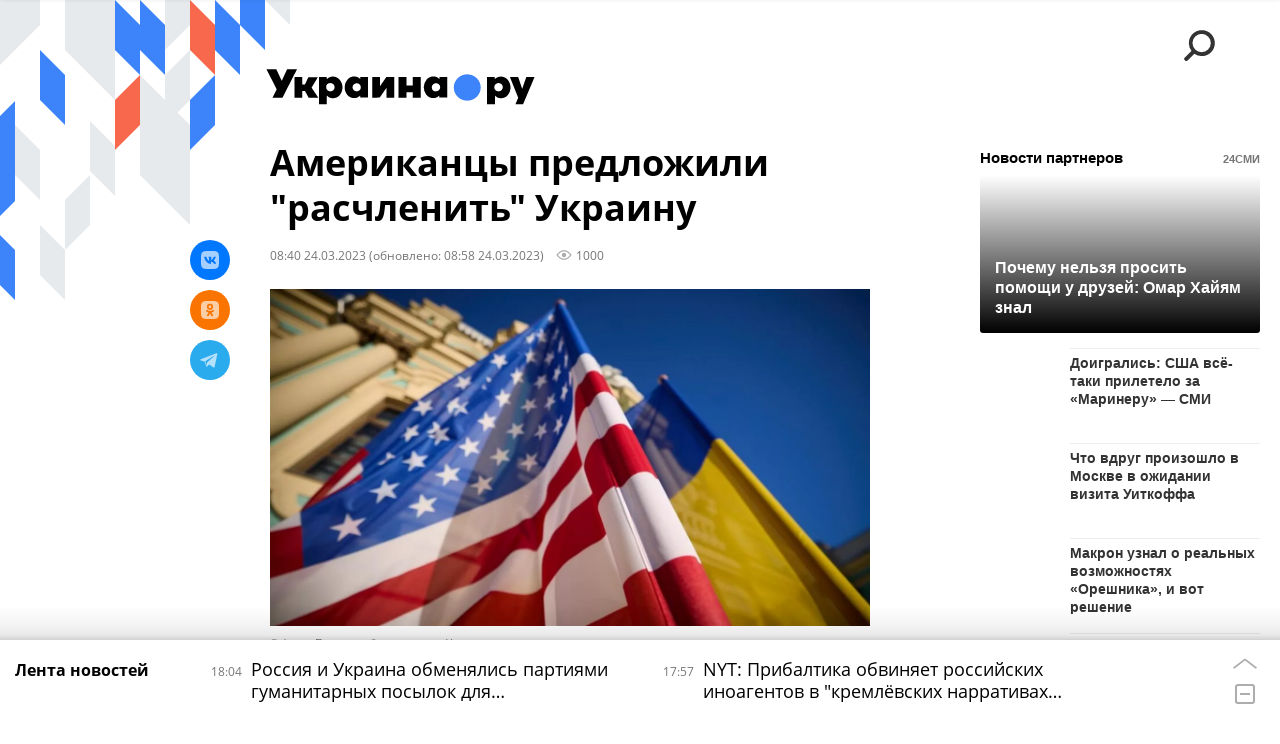

--- FILE ---
content_type: text/html; charset=utf-8
request_url: https://ukraina.ru/20230324/1044690011.html
body_size: 25399
content:
<!DOCTYPE html><html lang="ru"><head prefix="og: http://ogp.me/ns# article: http://ogp.me/ns/article# ya: http://webmaster.yandex.ru/vocabularies/"><meta http-equiv="Content-Type" content="text/html; charset=utf-8"><script type="text/javascript">
                        window.dataLayer = window.dataLayer || [];
                        dataLayer.push({
                        'page_title' : 'Американцы предложили \"расчленить\" Украину',
                        'page_path' : '/20230324/1044690011.html',
                        'page_domain' : 'ukraina.ru',
                        'page_url' : 'https://ukraina.ru/20230324/1044690011.html',
                        'page_tags' : 'Украина, США, Россия, политика, победа',
                        'page_rubric' : '',
                        'article_id'  : '1044690011',
                        'article_length' : '1319',
                        'page_supertag' : 'Украина.ру'
                        });
                    </script>
            
                <script>
                    var _paq = _paq || [];
                    (function() {
                        _paq.push(['setSiteId', 'ukrainaru']);
                        _paq.push(['trackPageView']);
                        _paq.push(['enableLinkTracking']);
                        var d = document,
                            g = d.createElement('script'),
                            s = d.getElementsByTagName('script')[0];
                        g.type = 'text/javascript';
                        g.defer = true;
                        g.async = true;
                        g.src = '//a.ria.ru/js/counter.js';
                        s.parentNode.insertBefore(g, s);
                    })();
                </script>
            
        
            
                <script type="text/javascript">
                    (function() {
                        new Image().src = "//counter.yadro.ru/hit;RS_Total/SNG_Blt_Total/SNG?r"+
					        escape(document.referrer) + ((typeof(screen)=="undefined") ? "" :
					            ";s" + screen.width + "*" + screen.height + "*" + (screen.colorDepth ?
					                screen.colorDepth : screen.pixelDepth)) + ";u" + escape(document.URL) +
					        ";h" + escape(document.title.substring(0,150)) + ";" + Math.random();
                    })();
                </script>
            
        
            
                <!-- Yandex.Metrika counter -->
			        <script type="text/javascript" >
                        (function(m,e,t,r,i,k,a){m[i]=m[i]||function(){(m[i].a=m[i].a||[]).push(arguments)};
                        m[i].l=1*new Date();
                        for (var j = 0; j < document.scripts.length; j++) {if (document.scripts[j].src === r) { return; }}
                        k=e.createElement(t),a=e.getElementsByTagName(t)[0],k.async=1,k.src=r,a.parentNode.insertBefore(k,a)})
                        (window, document, "script", "https://mc.yandex.ru/metrika/tag.js", "ym");

                        ym(24922511, "init", {
                            clickmap:true,
                            trackLinks:true,
                            accurateTrackBounce:true
                        });
                    </script>
                    <noscript><div><img src="https://mc.yandex.ru/watch/24922511" style="position:absolute; left:-9999px;" alt="" /></div></noscript>
		        <!-- /Yandex.Metrika counter -->
             
        <meta charset="utf-8"><meta http-equiv="X-UA-Compatible" content="IE=edge,chrome=1"><title>Американцы предложили "расчленить" Украину - 24.03.2023 Украина.ру</title><meta name="description" content="Читатели американского издания The American Thinker на днях поддержали позицию политолога Дэвида Голдмана, предрекшего поражение Украины в конфликте с Россией"><meta name="keywords" content="украина, сша, россия, политика, победа"><meta name="analytics:title" content='Американцы предложили "расчленить" Украину'><meta name="analytics:keyw" content="tag_Ukraina, tag_SSHA, tag_Rossija"><meta name="analytics:rubric" content=""><meta name="analytics:tags" content="Украина, США, Россия, политика, победа"><meta name="analytics:site_domain" content="ukraina.ru"><meta name="analytics:lang" content="rus"><meta name="analytics:article_id" content="1044690011"><meta name="analytics:url" content="https://ukraina.ru/20230324/1044690011.html"><meta name="analytics:p_ts" content="1679636400"><meta name="analytics:author" content=""><meta name="analytics:isscroll" content="0"><link rel="author" href="https://ukraina.ru/"><meta property="og:url" content="https://ukraina.ru/20230324/1044690011.html"><meta property="og:title" content='Американцы предложили "расчленить" Украину'><meta property="og:description" content="Читатели американского издания The American Thinker на днях поддержали позицию политолога Дэвида Голдмана, предрекшего поражение Украины в конфликте с Россией"><meta property="og:type" content="article"><meta property="og:site_name" content="Украина.ру"><meta property="og:locale" content="ru_RU"><meta property="og:image" content="https://cdnn1.ukraina.ru/img/07e7/02/14/1043733323_0:55:1042:641_2072x0_60_0_0_61711b6944d18fd949af6c1ae1326786.jpg.webp"><meta property="og:image:width" content="2072"><meta property="og:image:height" content="1166"><meta name="twitter:card" content="summary_large_image"><meta name="twitter:site" content="@ukraina_ru"><link rel="canonical" href="https://ukraina.ru/20230324/1044690011.html"><link rel="alternate" hreflang="ru" href="https://ukraina.ru/20230324/1044690011.html"><link rel="alternate" hreflang="x-default" href="https://ukraina.ru/20230324/1044690011.html"><link rel="preconnect" href="https://ukraina.ru/"><link rel="dns-prefetch" href="https://ukraina.ru/"><link rel="alternate" type="application/rss+xml" href="https://ukraina.ru/export/rss2/archive/index.xml"><link rel="preload" as="image" href="https://cdnn1.ukraina.ru/img/07e7/02/14/1043733323_0:55:1042:641_1920x0_80_0_0_0c759d6ef1ead04036bc12f873218172.jpg.webp" imagesrcset="https://cdnn1.ukraina.ru/img/07e7/02/14/1043733323_0:55:1042:641_320x0_80_0_0_181b6decdfff2bf8221eaed2a56fa733.jpg.webp 320w, https://cdnn1.ukraina.ru/img/07e7/02/14/1043733323_0:55:1042:641_640x0_80_0_0_4a4ff91ee17e82a14f63c448b42443d9.jpg.webp 640w, https://cdnn1.ukraina.ru/img/07e7/02/14/1043733323_0:55:1042:641_1024x0_80_0_0_25dde22021b712f00b839bc90d1c5b5b.jpg.webp 1024w, https://cdnn1.ukraina.ru/img/07e7/02/14/1043733323_0:55:1042:641_1280x0_80_0_0_22742d98420cf437902ed04876ac9a49.jpg.webp 1280w, https://cdnn1.ukraina.ru/img/07e7/02/14/1043733323_0:55:1042:641_1600x0_80_0_0_0e71fed86ec0e30f55f6460ab6f74d74.jpg.webp 1600w, https://cdnn1.ukraina.ru/img/07e7/02/14/1043733323_0:55:1042:641_1920x0_80_0_0_0c759d6ef1ead04036bc12f873218172.jpg.webp 1920w"><meta name="robots" content="index, follow, max-image-preview:large"><meta property="article:published_time" content="20230324T0840"><meta property="article:modified_time" content="20230324T0858"><meta property="article:author" content=" "><meta property="article:section" content="Новости"><meta property="article:tag" content="Украина"><meta property="article:tag" content="США"><meta property="article:tag" content="Россия"><meta property="article:tag" content="политика"><meta property="article:tag" content="победа"><link rel="amphtml" href="https://ukraina.ru/amp/20230324/1044690011.html"><meta name="viewport" content="width=device-width, initial-scale=1.0, maximum-scale=1.0, user-scalable=yes"><meta name="HandheldFriendly" content="true"><meta name="MobileOptimzied" content="width"><meta name="referrer" content="always"><meta name="format-detection" content="telephone=no"><meta name="format-detection" content="address=no"><meta name="yandex-verification" content="60b446706b5fd796"><meta name="google-site-verification" content="57DTwe_P8zcteI_1GYjEV5SeWutAwHYtsk-4KOIHvTM"><meta name="google-site-verification" content="OtWwmT7I1Awn_B7mgpoyj2iIaR906Mp_FUopU6DLpVE"><meta name="yandex-verification" content="6e92aa3fa8a4126f"><meta name="apple-itunes-app" content="app-id=1523036476"><meta name="google-play-app" content="app-id=ru.ria.ria"><link rel="icon" href="https://ukraina.ru/favicon.ico" sizes="any"><link rel="icon" href="https://ukraina.ru/i/favicons/favicon.svg" type="image/svg+xml"><link rel="apple-touch-icon" href="https://ukraina.ru/i/favicons/apple-touch-icon.png"><link rel="manifest" href="/i/favicons/manifest.json"><meta name="apple-mobile-web-app-title" content="Ukraina.ru"><meta name="application-name" content="Ukraina.ru"><meta name="theme-color" content="#3D84FA"><link rel="preload" href="https://ukraina.ru/css/fonts/font_open_sans.css?9fed4df23" as="style" onload="this.onload=null;this.rel='stylesheet'"><noscript><link rel="stylesheet" type="text/css" href="https://ukraina.ru/css/fonts/font_open_sans.css?9fed4df23"></noscript><link rel="stylesheet" type="text/css" href="https://ukraina.ru/css/common.min.css?97c2359ab"><link rel="stylesheet" type="text/css" href="https://ukraina.ru/css/pages/article.min.css?95a05159"><link rel="stylesheet" type="text/css" href="https://ukraina.ru/css/print/common_print.min.css?9f7d1515e"><script>var GLOBAL = {}; GLOBAL.www = 'https://ukraina.ru'; GLOBAL.cookie_domain = '.ukraina.ru'; GLOBAL.adriver = {}; GLOBAL.adriver.sid = "45736"; GLOBAL.adriver.bt = "52"; GLOBAL.csrf_token = ''; GLOBAL.search = {}; GLOBAL.locale = {}; GLOBAL.locale.smartcaptcha = {}; GLOBAL.locale.smartcaptcha.site_key = 'ysc1_nWSR8kz4pkKacftfh7f8RJjZRtSAUbSCGricQWKdd0353d60'; GLOBAL.comet = {}; GLOBAL.comet.ticket = "00"; GLOBAL.comet.url = "https://n-ssl.ria.ru/polling"; GLOBAL.comet.ts = "1768664384"; GLOBAL.comet.objects = []; GLOBAL.comet.reduce = ""; GLOBAL.comet.timeouts = {}; GLOBAL.comet.timeouts.try2 = 1000; GLOBAL.comet.timeouts.try3 = 10000; GLOBAL.comet.timeouts.try4 = 30000; GLOBAL.sock = {}; GLOBAL.sock.server = "https://cm.ria.ru/chat"; GLOBAL.project = "ukraina"; GLOBAL.partnerstags = "tag_Ukraina:tag_SSHA:tag_Rossija:tag_politika:simple_pobeda"; GLOBAL.article = GLOBAL.article || {}; GLOBAL.article.id = 1044690011; GLOBAL.article.chat_expired = !!1; GLOBAL.chat = GLOBAL.chat || {}; GLOBAL.chat.show = !!1; GLOBAL.css = {}; GLOBAL.js = {}; GLOBAL.js.videoplayer = "https://ukraina.ru/js/libs/video/videoplayer.min.js?916f89fad"; GLOBAL.css.riaPartners_banner = "https://ukraina.ru/css/banners/partners_banner.min.css?99bd31f91"; GLOBAL.css.riaPartners_column = "https://ukraina.ru/css/banners/partners_column.min.css?953bc6f7a"; GLOBAL.css.riaPartners_mobile = "https://ukraina.ru/css/banners/partners_mobile.min.css?9fcd4037"; GLOBAL.js.riaPartners = "https://ukraina.ru/js/libs/ria.partners.js?99bd60808";</script><script>var endlessScrollFirst = 1044690011; var endlessScrollUrl = '/services/article/infinity/'; var endlessScrollAlgorithm = ''; var endlessScrollQueue = [1074441651, 1074443040, 1074441475, 1074442537, 1074441308, 1074436306, 1074440943, 1074436947, 1074439965, 1074438853, 1074438381, 1074436724, 1074435636, 1074433149, 1074434760];</script><link rel="preconnect" href="https://ads.betweendigital.com" crossorigin="anonymous"></head><body class="body m-ukraina m-article-page m-header-brand" id="body" data-const-page-type="article" data-page-type="article" data-page-project="ukraina" data-header-sticked-on="1"><script src="https://ukraina.ru/js/jquery/jquery-1.12.4.min.js?96ee03cbd"></script><div class="schema_org" itemscope="itemscope" itemtype="https://schema.org/WebSite"><meta itemprop="name" content="Украина.ру"><meta itemprop="description" content="Последние новости Украины, самая актуальная информация: темы дня, интервью, обзоры, анализ. Фото и видео с места событий и происшествий."><a itemprop="url" href="https://ukraina.ru"> </a><meta itemprop="image" content="https://ukraina.ru/i/export/ukraina/logo.png"></div><ul class="schema_org" itemscope="itemscope" itemtype="http://schema.org/BreadcrumbList"><li itemprop="itemListElement" itemscope="itemscope" itemtype="http://schema.org/ListItem"><meta itemprop="name" content="Украина.ру"><meta itemprop="position" content="1"><meta itemprop="item" content="https://ukraina.ru"><a itemprop="url" href="https://ukraina.ru"> </a></li><li itemprop="itemListElement" itemscope="itemscope" itemtype="http://schema.org/ListItem"><meta itemprop="name" content="Новости"><meta itemprop="position" content="2"><meta itemprop="item" content="https://ukraina.ru/20230324/"><a itemprop="url" href="https://ukraina.ru/20230324/"> </a></li><li itemprop="itemListElement" itemscope="itemscope" itemtype="http://schema.org/ListItem"><meta itemprop="name" content='Американцы предложили "расчленить" Украину'><meta itemprop="position" content="3"><meta itemprop="item" content="https://ukraina.ru/20230324/1044690011.html"><a itemprop="url" href="https://ukraina.ru/20230324/1044690011.html"> </a></li></ul><script>
            var svg_spirte_files = [

                "https://ukraina.ru/i/sprites/header_icon/inline.svg?16",
                "https://ukraina.ru/i/sprites/icon/inline.svg?16",

                

                "https://ukraina.ru/i/sprites/logo/inline.svg?16",
                "https://ukraina.ru/i/sprites/social/inline.svg?16",
                
                    "https://ukraina.ru/i/brand/graph-mob-ukraina.svg?16",
                    "https://ukraina.ru/i/brand/graph-desk-ukraina.svg?16",
                
                "https://ukraina.ru/i/sprites/s_icon/inline.svg?16",
                "https://ukraina.ru/i/sprites/s_social/inline.svg?16"
            ];

            for (var i = 0; i < svg_spirte_files.length; i++) {
                var svg_ajax = new XMLHttpRequest();
                svg_ajax.open("GET", svg_spirte_files[i], true);
                svg_ajax.send();
                svg_ajax.onload = function(e) {
                    var svg_div = document.createElement("div");
                    svg_div.className = 'svg-sprite';
                    svg_div.innerHTML = this.responseText;
                    document.body.insertBefore(svg_div, document.body.childNodes[0]);
                }
            }
            </script><script src="https://ukraina.ru/js/libs/banners/adfx.loader.bind.js?978a4bff1"></script><script>
                (window.yaContextCb = window.yaContextCb || []).push(() => {
                    replaceOriginalAdFoxMethods();
                    /* window.Ya.adfoxCode.hbCallbacks = window.Ya.adfoxCode.hbCallbacks || []; */ // это для HB на будущее
                })
            </script><script src="https://yandex.ru/ads/system/context.js" async="true"></script><script src="https://ukraina.ru/js/libs/banners/prebid.min.js?991c5bc75"></script><script>
                window.riaPartners = window.riaPartners || [];
            </script><div class="view-size" id="jsViewSize"></div><div class="page" id="page"><div class="page__width"><aside><div class="banner m-before-header m-not-stub m-article-desktop" data-position="article_desktop_header"><div class="banner__content"></div></div><div class="banner m-before-header m-article-mobile" data-position="article_mobile_header"><div class="banner__content"></div></div></aside></div><aside></aside><div class="page__width"><div class="page__bg"><div class="page__bg-media"></div><div class="alert m-hidden" id="alertAfterRegister"><div class="alert__text">
                Регистрация пройдена успешно! <br>
                Пожалуйста, перейдите по ссылке из письма, отправленного на <span class="m-email"></span></div><div class="alert__btn"><button class="form__btn m-min m-black confirmEmail">Отправить еще раз</button></div></div><div class="header" id="header" data-header-brand="1"><div class="header__height" id="headerHeight"></div><div class="header__bg"></div><div class="header__brand-bg"><div class="header__brand-align"><div class="header__brand-image"><div class="header__brand-image-desk"><svg class="svg-graphic"><use xmlns:xlink="http://www.w3.org/1999/xlink" xlink:href="#graph-desc-ukraina"></use></svg></div><div class="header__brand-image-mob"><svg class="svg-graphic"><use xmlns:xlink="http://www.w3.org/1999/xlink" xlink:href="#graph-mob-ukraina"></use></svg></div></div></div></div><div class="header__brand-align"><div class="header__brand-logo"><a class="header__brand-logo-link" href="/"><span class="h"><svg class="svg-icon"><use xmlns:xlink="http://www.w3.org/1999/xlink" xlink:href="#logo-ukraina_logo_m"></use></svg></span><span class="hw"><svg class="svg-icon"><use xmlns:xlink="http://www.w3.org/1999/xlink" xlink:href="#logo-ukraina_logo_white_m"></use></svg></span></a></div></div><div class="header__brand-menu" data-nosnippet="true"><div class="header__menu"><div class="header__menu-social-block"><span class="header__menu-button header__menu-social m-title"><b>Мы в</b></span><a class="header__menu-button header__menu-social m-zen" href="https://dzen.ru/ukraina.ru?favid=254116334" target="_blank"><span><i><svg class="svg-icon"><use xmlns:xlink="http://www.w3.org/1999/xlink" xlink:href="#social-zen"></use></svg></i></span></a><a class="header__menu-button header__menu-social m-telegram" href="https://t.me/ukr_2025_ru" target="_blank"><span><i><svg class="svg-icon"><use xmlns:xlink="http://www.w3.org/1999/xlink" xlink:href="#social-telegram_round"></use></svg></i></span></a><a class="header__menu-button header__menu-social m-max" href="https://max.ru/ukr_2025_ru" target="_blank"><span><i><svg class="svg-icon"><use xmlns:xlink="http://www.w3.org/1999/xlink" xlink:href="#social-max_square"></use></svg></i></span></a><a class="header__menu-button header__menu-social m-podcasts" href="https://vk.ru/podcasts-72801118" target="_blank"><span><i><svg class="svg-icon"><use xmlns:xlink="http://www.w3.org/1999/xlink" xlink:href="#icon-play_podcast"></use></svg></i></span></a></div><a class="header__menu-button header__menu-search" data-modal-open="search"><span class="header__menu-icon-l"><svg class="svg-icon"><use xmlns:xlink="http://www.w3.org/1999/xlink" xlink:href="#header_icon-searchL"></use></svg></span><span class="header__menu-icon-s"><svg class="svg-icon"><use xmlns:xlink="http://www.w3.org/1999/xlink" xlink:href="#header_icon-searchS"></use></svg></span></a><a class="header__menu-button header__menu-live js__toggle-live"><span class="header__menu-icon-online"></span></a></div></div><div class="header__position"><div class="page__width"><div class="header__sticked" id="headerSticked"><div class="header__sticked-logo"><div class="header__sticked-logo-img m-ukraina"><svg class="svg-icon"><use xmlns:xlink="http://www.w3.org/1999/xlink" xlink:href="#logo-ukraina_logo_m"></use></svg></div><a class="header__sticked-link-home" href="/" title="Главная страница сайта ukraina"></a></div><div class="share m-header" data-type="header" data-nosnippet="true" data-id="1044690011" data-url="https://ukraina.ru/20230324/1044690011.html" data-title='Американцы предложили "расчленить" Украину'></div><div class="header__menu"><div class="header__menu-social-block"><span class="header__menu-button header__menu-social m-title"><b>Мы в</b></span><a class="header__menu-button header__menu-social m-zen" href="https://dzen.ru/ukraina.ru?favid=254116334" target="_blank"><span><i><svg class="svg-icon"><use xmlns:xlink="http://www.w3.org/1999/xlink" xlink:href="#social-zen"></use></svg></i></span></a><a class="header__menu-button header__menu-social m-telegram" href="https://t.me/ukr_2025_ru" target="_blank"><span><i><svg class="svg-icon"><use xmlns:xlink="http://www.w3.org/1999/xlink" xlink:href="#social-telegram_round"></use></svg></i></span></a><a class="header__menu-button header__menu-social m-max" href="https://max.ru/ukr_2025_ru" target="_blank"><span><i><svg class="svg-icon"><use xmlns:xlink="http://www.w3.org/1999/xlink" xlink:href="#social-max_square"></use></svg></i></span></a><a class="header__menu-button header__menu-social m-podcasts" href="https://vk.ru/podcasts-72801118" target="_blank"><span><i><svg class="svg-icon"><use xmlns:xlink="http://www.w3.org/1999/xlink" xlink:href="#icon-play_podcast"></use></svg></i></span></a></div><a class="header__menu-button header__menu-search" data-modal-open="search"><span class="header__menu-icon-l"><svg class="svg-icon"><use xmlns:xlink="http://www.w3.org/1999/xlink" xlink:href="#header_icon-searchL"></use></svg></span><span class="header__menu-icon-s"><svg class="svg-icon"><use xmlns:xlink="http://www.w3.org/1999/xlink" xlink:href="#header_icon-searchS"></use></svg></span></a><a class="header__menu-button header__menu-live js__toggle-live"><span class="header__menu-icon-online"></span></a></div></div></div></div></div><div class="content" id="content"><div class="endless" id="endless"><div class="endless__item " data-supertag="0" data-remove-fat="0" data-advertisement-project="0" data-remove-advertisement="0" data-id="1044690011" data-date="20230324" data-endless="1" data-domain="ukraina.ru" data-project="ukraina" data-url="/20230324/1044690011.html" data-full-url="https://ukraina.ru/20230324/1044690011.html" data-title='Американцы предложили "расчленить" Украину' data-published="2023-03-24T08:40" data-text-length="1319" data-keywords="украина, сша, россия, политика, победа" data-author=" " data-author-korr="" data-analytics-keyw="tag_Ukraina, tag_SSHA, tag_Rossija" data-analytics-rubric="" data-analytics-tags="Украина, США, Россия, политика, победа" data-article-show="" data-pts="1679636400" data-article-type="article" data-is-scroll="0" data-head-title='Американцы предложили "расчленить" Украину - 24.03.2023 Украина.ру'><div class="endless__item-content page__width"><div class="layout-article"><div class="layout-article__over"><div class="layout-article__main"><div class="article m-article m-ukraina" data-article-id="1044690011"><div class="layout-article__600-align"><div class="article__meta" itemscope="" itemtype="https://schema.org/Article"><div itemprop="mainEntityOfPage">https://ukraina.ru/20230324/1044690011.html</div><a itemprop="url" href="/20230324/1044690011.html"> </a><div itemprop="headline">Американцы предложили "расчленить" Украину</div><div itemprop="alternativeHeadline">Американцы предложили "расчленить" Украину - 24.03.2023 Украина.ру</div><div itemprop="name">Американцы предложили "расчленить" Украину</div><div itemprop="description">Читатели американского издания The American Thinker на днях поддержали позицию политолога Дэвида Голдмана, предрекшего поражение Украины в конфликте с Россией</div><div itemprop="datePublished">2023-03-24T08:40</div><div itemprop="dateCreated">2023-03-24T08:40</div><div itemprop="dateModified">2023-03-24T08:58</div><div itemprop="articleSection">украина</div><div itemprop="articleSection">сша</div><div itemprop="articleSection">россия</div><div itemprop="articleSection">политика</div><div itemprop="articleSection">победа</div><div itemprop="speakable" itemscope="" itemtype="https://schema.org/SpeakableSpecification"><div itemprop="xpath">/html/head/meta[@name='og:title']/@content</div><div itemprop="xpath">/html/head/meta[@name='og:description']/@content</div></div><div itemprop="associatedMedia">https://cdnn1.ukraina.ru/img/07e7/02/14/1043733323_0:55:1042:641_1920x0_80_0_0_0c759d6ef1ead04036bc12f873218172.jpg.webp</div><div itemprop="articleBody">Издание опубликовало пересказ статьи в Asia Times, где Голдман предрекает Киеву поражение из-за превосходства России и неспособности Запада предоставить достаточно ресурсов для продолжения боевых действий.Политолог также сослался на мнение одного из участников недавнего закрытого совещания американской военно-политической верхушки, который предположил, что Владимиру Зеленскому в конечном итоге придется принять мирный план, подготовленный Китаем.На фоне российской спецоперации на Украине США и их союзники по НАТО поддерживают Киев поставками оружия, стоимость программ составляет десятки миллиардов долларов. Москва, со своей стороны, неоднократно заявляла, что поставки западных вооружений только затягивают конфликт.</div><div itemprop="citation">https://ukraina.ru/20230223/1043796030.html</div><div itemprop="contentLocation">украина</div><div itemprop="contentLocation">сша</div><div itemprop="contentLocation">россия</div><div itemprop="copyrightHolder" itemscope="" itemtype="http://schema.org/Organization"><div itemprop="name">Украина.ру</div><a itemprop="url" href="https://ukraina.ru/"> </a><div itemprop="address" itemscope="" itemtype="http://schema.org/PostalAddress"><meta itemprop="streetAddress" content="Зубовский бульвар, 4"><meta itemprop="postalCode" content="119021"><meta itemprop="addressLocality" content="Москва"><meta itemprop="addressRegion" content="Москва"><div itemprop="addressCountry" itemscope="" itemtype="https://schema.org/Country"><meta itemprop="name" content="Россия"></div></div><div itemprop="aggregateRating" itemscope="itemscope" itemtype="https://schema.org/AggregateRating"><div itemprop="worstRating">1</div><div itemprop="bestRating">5</div><div itemprop="ratingValue">4.7</div><div itemprop="ratingCount">96</div></div><div itemprop="email">editors@ukraina.ru</div><div itemprop="telephone">+7 495 645 66 01</div><div itemprop="legalName">ФГУП МИА «Россия сегодня»</div><a itemprop="sameAs" href="https://vk.ru/club72801118"> </a><a itemprop="sameAs" href="https://twitter.com/ukraina_ru"> </a><a itemprop="sameAs" href="https://ok.ru/ukrainaru"> </a><a itemprop="sameAs" href="https://t.me/ukr_2025_ru"> </a><a itemprop="sameAs" href="https://www.youtube.com/channel/UCMn-sDD6rLByW8JdweiGctQ"> </a><a itemprop="sameAs" href="https://zen.yandex.ru/ukraina.ru"> </a><a itemprop="sameAs" href="https://rutube.ru/video/person/4478643/"> </a><a itemprop="sameAs" href="https://ru.wikipedia.org/wiki/%D0%A3%D0%BA%D1%80%D0%B0%D0%B8%D0%BD%D0%B0.%D1%80%D1%83"> </a><div itemprop="logo" itemscope="" itemtype="https://schema.org/ImageObject"><a itemprop="url" href="https://ukraina.ru/i/schema_org/ukraina_logo.png"> </a><a itemprop="contentUrl" href="https://ukraina.ru/i/schema_org/ukraina_logo.png"> </a><div itemprop="width">452</div><div itemprop="height">60</div></div></div><div itemprop="copyrightYear">2023</div><div itemprop="creator" itemscope="" itemtype="http://schema.org/Organization"><div itemprop="name">Украина.ру</div><a itemprop="url" href="https://ukraina.ru/"> </a><div itemprop="address" itemscope="" itemtype="http://schema.org/PostalAddress"><meta itemprop="streetAddress" content="Зубовский бульвар, 4"><meta itemprop="postalCode" content="119021"><meta itemprop="addressLocality" content="Москва"><meta itemprop="addressRegion" content="Москва"><div itemprop="addressCountry" itemscope="" itemtype="https://schema.org/Country"><meta itemprop="name" content="Россия"></div></div><div itemprop="aggregateRating" itemscope="itemscope" itemtype="https://schema.org/AggregateRating"><div itemprop="worstRating">1</div><div itemprop="bestRating">5</div><div itemprop="ratingValue">4.7</div><div itemprop="ratingCount">96</div></div><div itemprop="email">editors@ukraina.ru</div><div itemprop="telephone">+7 495 645 66 01</div><div itemprop="legalName">ФГУП МИА «Россия сегодня»</div><a itemprop="sameAs" href="https://vk.ru/club72801118"> </a><a itemprop="sameAs" href="https://twitter.com/ukraina_ru"> </a><a itemprop="sameAs" href="https://ok.ru/ukrainaru"> </a><a itemprop="sameAs" href="https://t.me/ukr_2025_ru"> </a><a itemprop="sameAs" href="https://www.youtube.com/channel/UCMn-sDD6rLByW8JdweiGctQ"> </a><a itemprop="sameAs" href="https://zen.yandex.ru/ukraina.ru"> </a><a itemprop="sameAs" href="https://rutube.ru/video/person/4478643/"> </a><a itemprop="sameAs" href="https://ru.wikipedia.org/wiki/%D0%A3%D0%BA%D1%80%D0%B0%D0%B8%D0%BD%D0%B0.%D1%80%D1%83"> </a><div itemprop="logo" itemscope="" itemtype="https://schema.org/ImageObject"><a itemprop="url" href="https://ukraina.ru/i/schema_org/ukraina_logo.png"> </a><a itemprop="contentUrl" href="https://ukraina.ru/i/schema_org/ukraina_logo.png"> </a><div itemprop="width">452</div><div itemprop="height">60</div></div></div><a itemprop="discussionUrl" href="https://ukraina.ru/20230324/1044690011.html?chat_room_id=1044690011"> </a><div itemprop="genre">Новости</div><div itemprop="inLanguage">ru-RU</div><div itemprop="publishingPrinciples">https://xn--c1acbl2abdlkab1og.xn--p1ai/</div><div itemprop="sourceOrganization" itemscope="" itemtype="http://schema.org/Organization"><div itemprop="name">Украина.ру</div><a itemprop="url" href="https://ukraina.ru/"> </a><div itemprop="address" itemscope="" itemtype="http://schema.org/PostalAddress"><meta itemprop="streetAddress" content="Зубовский бульвар, 4"><meta itemprop="postalCode" content="119021"><meta itemprop="addressLocality" content="Москва"><meta itemprop="addressRegion" content="Москва"><div itemprop="addressCountry" itemscope="" itemtype="https://schema.org/Country"><meta itemprop="name" content="Россия"></div></div><div itemprop="aggregateRating" itemscope="itemscope" itemtype="https://schema.org/AggregateRating"><div itemprop="worstRating">1</div><div itemprop="bestRating">5</div><div itemprop="ratingValue">4.7</div><div itemprop="ratingCount">96</div></div><div itemprop="email">editors@ukraina.ru</div><div itemprop="telephone">+7 495 645 66 01</div><div itemprop="legalName">ФГУП МИА «Россия сегодня»</div><a itemprop="sameAs" href="https://vk.ru/club72801118"> </a><a itemprop="sameAs" href="https://twitter.com/ukraina_ru"> </a><a itemprop="sameAs" href="https://ok.ru/ukrainaru"> </a><a itemprop="sameAs" href="https://t.me/ukr_2025_ru"> </a><a itemprop="sameAs" href="https://www.youtube.com/channel/UCMn-sDD6rLByW8JdweiGctQ"> </a><a itemprop="sameAs" href="https://zen.yandex.ru/ukraina.ru"> </a><a itemprop="sameAs" href="https://rutube.ru/video/person/4478643/"> </a><a itemprop="sameAs" href="https://ru.wikipedia.org/wiki/%D0%A3%D0%BA%D1%80%D0%B0%D0%B8%D0%BD%D0%B0.%D1%80%D1%83"> </a><div itemprop="logo" itemscope="" itemtype="https://schema.org/ImageObject"><a itemprop="url" href="https://ukraina.ru/i/schema_org/ukraina_logo.png"> </a><a itemprop="contentUrl" href="https://ukraina.ru/i/schema_org/ukraina_logo.png"> </a><div itemprop="width">452</div><div itemprop="height">60</div></div></div><div itemprop="image" itemscope="" itemtype="https://schema.org/ImageObject"><a itemprop="url" href="https://cdnn1.ukraina.ru/img/07e7/02/14/1043733323_0:55:1042:641_1920x0_80_0_0_0c759d6ef1ead04036bc12f873218172.jpg.webp"></a><a itemprop="contentUrl" href="https://cdnn1.ukraina.ru/img/07e7/02/14/1043733323_0:55:1042:641_1920x0_80_0_0_0c759d6ef1ead04036bc12f873218172.jpg.webp"></a><div itemprop="width">1920</div><div itemprop="height">1080</div><div itemprop="representativeOfPage">true</div></div><a itemprop="thumbnailUrl" href="https://cdnn1.ukraina.ru/img/07e7/02/14/1043733323_0:55:1042:641_1920x0_80_0_0_0c759d6ef1ead04036bc12f873218172.jpg.webp"></a><div itemprop="image" itemscope="" itemtype="https://schema.org/ImageObject"><a itemprop="url" href="https://cdnn1.ukraina.ru/img/07e7/02/14/1043733323_58:0:985:695_1920x0_80_0_0_e07d1583223cef962b424552a414dba4.jpg.webp"></a><a itemprop="contentUrl" href="https://cdnn1.ukraina.ru/img/07e7/02/14/1043733323_58:0:985:695_1920x0_80_0_0_e07d1583223cef962b424552a414dba4.jpg.webp"></a><div itemprop="width">1920</div><div itemprop="height">1440</div><div itemprop="representativeOfPage">true</div></div><a itemprop="thumbnailUrl" href="https://cdnn1.ukraina.ru/img/07e7/02/14/1043733323_58:0:985:695_1920x0_80_0_0_e07d1583223cef962b424552a414dba4.jpg.webp">https://cdnn1.ukraina.ru/img/07e7/02/14/1043733323_58:0:985:695_1920x0_80_0_0_e07d1583223cef962b424552a414dba4.jpg.webp</a><div itemprop="image" itemscope="" itemtype="https://schema.org/ImageObject"><a itemprop="url" href="https://cdnn1.ukraina.ru/img/07e7/02/14/1043733323_174:0:869:695_1920x0_80_0_0_d819bf8ef713a8361bc066b7da387439.jpg.webp"></a><a itemprop="contentUrl" href="https://cdnn1.ukraina.ru/img/07e7/02/14/1043733323_174:0:869:695_1920x0_80_0_0_d819bf8ef713a8361bc066b7da387439.jpg.webp"></a><div itemprop="width">1920</div><div itemprop="height">1920</div><div itemprop="representativeOfPage">true</div></div><a itemprop="thumbnailUrl" href="https://cdnn1.ukraina.ru/img/07e7/02/14/1043733323_174:0:869:695_1920x0_80_0_0_d819bf8ef713a8361bc066b7da387439.jpg.webp"></a><div itemprop="publisher" itemscope="" itemtype="http://schema.org/Organization"><div itemprop="name">Украина.ру</div><a itemprop="url" href="https://ukraina.ru/"> </a><div itemprop="address" itemscope="" itemtype="http://schema.org/PostalAddress"><meta itemprop="streetAddress" content="Зубовский бульвар, 4"><meta itemprop="postalCode" content="119021"><meta itemprop="addressLocality" content="Москва"><meta itemprop="addressRegion" content="Москва"><div itemprop="addressCountry" itemscope="" itemtype="https://schema.org/Country"><meta itemprop="name" content="Россия"></div></div><div itemprop="aggregateRating" itemscope="itemscope" itemtype="https://schema.org/AggregateRating"><div itemprop="worstRating">1</div><div itemprop="bestRating">5</div><div itemprop="ratingValue">4.7</div><div itemprop="ratingCount">96</div></div><div itemprop="email">editors@ukraina.ru</div><div itemprop="telephone">+7 495 645 66 01</div><div itemprop="legalName">ФГУП МИА «Россия сегодня»</div><a itemprop="sameAs" href="https://vk.ru/club72801118"> </a><a itemprop="sameAs" href="https://twitter.com/ukraina_ru"> </a><a itemprop="sameAs" href="https://ok.ru/ukrainaru"> </a><a itemprop="sameAs" href="https://t.me/ukr_2025_ru"> </a><a itemprop="sameAs" href="https://www.youtube.com/channel/UCMn-sDD6rLByW8JdweiGctQ"> </a><a itemprop="sameAs" href="https://zen.yandex.ru/ukraina.ru"> </a><a itemprop="sameAs" href="https://rutube.ru/video/person/4478643/"> </a><a itemprop="sameAs" href="https://ru.wikipedia.org/wiki/%D0%A3%D0%BA%D1%80%D0%B0%D0%B8%D0%BD%D0%B0.%D1%80%D1%83"> </a><div itemprop="logo" itemscope="" itemtype="https://schema.org/ImageObject"><a itemprop="url" href="https://ukraina.ru/i/schema_org/ukraina_logo.png"> </a><a itemprop="contentUrl" href="https://ukraina.ru/i/schema_org/ukraina_logo.png"> </a><div itemprop="width">452</div><div itemprop="height">60</div></div></div><div itemprop="author" itemscope="" itemtype="http://schema.org/Organization"><div itemprop="name">Украина.ру</div><a itemprop="url" href="https://ukraina.ru/"> </a><div itemprop="address" itemscope="" itemtype="http://schema.org/PostalAddress"><meta itemprop="streetAddress" content="Зубовский бульвар, 4"><meta itemprop="postalCode" content="119021"><meta itemprop="addressLocality" content="Москва"><meta itemprop="addressRegion" content="Москва"><div itemprop="addressCountry" itemscope="" itemtype="https://schema.org/Country"><meta itemprop="name" content="Россия"></div></div><div itemprop="aggregateRating" itemscope="itemscope" itemtype="https://schema.org/AggregateRating"><div itemprop="worstRating">1</div><div itemprop="bestRating">5</div><div itemprop="ratingValue">4.7</div><div itemprop="ratingCount">96</div></div><div itemprop="email">editors@ukraina.ru</div><div itemprop="telephone">+7 495 645 66 01</div><div itemprop="legalName">ФГУП МИА «Россия сегодня»</div><a itemprop="sameAs" href="https://vk.ru/club72801118"> </a><a itemprop="sameAs" href="https://twitter.com/ukraina_ru"> </a><a itemprop="sameAs" href="https://ok.ru/ukrainaru"> </a><a itemprop="sameAs" href="https://t.me/ukr_2025_ru"> </a><a itemprop="sameAs" href="https://www.youtube.com/channel/UCMn-sDD6rLByW8JdweiGctQ"> </a><a itemprop="sameAs" href="https://zen.yandex.ru/ukraina.ru"> </a><a itemprop="sameAs" href="https://rutube.ru/video/person/4478643/"> </a><a itemprop="sameAs" href="https://ru.wikipedia.org/wiki/%D0%A3%D0%BA%D1%80%D0%B0%D0%B8%D0%BD%D0%B0.%D1%80%D1%83"> </a><div itemprop="logo" itemscope="" itemtype="https://schema.org/ImageObject"><a itemprop="url" href="https://ukraina.ru/i/schema_org/ukraina_logo.png"> </a><a itemprop="contentUrl" href="https://ukraina.ru/i/schema_org/ukraina_logo.png"> </a><div itemprop="width">452</div><div itemprop="height">60</div></div></div><div itemprop="keywords">украина, сша, россия, политика, победа</div></div><div class="article__meta" itemscope="" itemprop="about" itemtype="https://schema.org/Thing"><div itemprop="name">Украина, США, Россия, политика, победа</div></div><div class="article__header"><h1 class="article__title">Американцы предложили "расчленить" Украину</h1><div class="article__info" data-nosnippet="true"><div class="article__info-date"><a href="/20230324/">08:40 24.03.2023</a><span class="article__info-date-modified"> (обновлено: 08:58 24.03.2023)</span></div><div class="article__info-statistic"><div class="dot-loader m-grey"><span> </span></div></div></div><div class="article__announce"><div class="media" data-media-tipe="ar16x9a"><div class="media__size"><div class="photoview__open" data-photoview-group="1044690011" data-photoview-src="https://cdnn1.ukraina.ru/img/07e7/02/14/1043733323_0:0:1042:695_1440x900_80_0_1_a01d21fd1a1e1b9783ba66109df9612f.jpg.webp?source-sid=not_rian_photo" data-photoview-image-id="1043733289" data-photoview-sharelink="https://ukraina.ru/20230324/1044690011.html?share-img=1043733289" data-photoview-shareid=""><noindex><div class="photoview__open-info"><span class="photoview__copyright">© Фото :  Пресс-служба президента Украины</span><span class="photoview__ext-link"></span><span class="photoview__desc-text"> </span></div></noindex><img media-type="ar16x9a" data-crop-ratio="0.5625" data-crop-width="600" data-crop-height="338" data-source-sid="not_rian_photo" alt="  - РИА Новости, 1920, 24.03.2023" title=" " class="" width="1920" height="1080" decoding="async" sizes="(min-width: 600px) 600px, 100vw" src="https://cdnn1.ukraina.ru/img/07e7/02/14/1043733323_0:55:1042:641_1920x0_80_0_0_0c759d6ef1ead04036bc12f873218172.jpg.webp" srcset="https://cdnn1.ukraina.ru/img/07e7/02/14/1043733323_0:55:1042:641_640x0_80_0_0_4a4ff91ee17e82a14f63c448b42443d9.jpg.webp 640w,https://cdnn1.ukraina.ru/img/07e7/02/14/1043733323_0:55:1042:641_1280x0_80_0_0_22742d98420cf437902ed04876ac9a49.jpg.webp 1280w,https://cdnn1.ukraina.ru/img/07e7/02/14/1043733323_0:55:1042:641_1920x0_80_0_0_0c759d6ef1ead04036bc12f873218172.jpg.webp 1920w"><script type="application/ld+json">
                {
                    "@context": "http://schema.org",
                    "@type": "ImageObject",
                    "url": "https://cdnn1.ukraina.ru/img/07e7/02/14/1043733323_0:55:1042:641_640x0_80_0_0_4a4ff91ee17e82a14f63c448b42443d9.jpg.webp",
                    
                        "thumbnail": [
                            
                                {
                                    "@type": "ImageObject",
                                    "url": "https://cdnn1.ukraina.ru/img/07e7/02/14/1043733323_0:55:1042:641_640x0_80_0_0_4a4ff91ee17e82a14f63c448b42443d9.jpg.webp",
                                    "image": "https://cdnn1.ukraina.ru/img/07e7/02/14/1043733323_0:55:1042:641_640x0_80_0_0_4a4ff91ee17e82a14f63c448b42443d9.jpg.webp"
                                }
                            ,
                                {
                                    "@type": "ImageObject",
                                    "url": "https://cdnn1.ukraina.ru/img/07e7/02/14/1043733323_58:0:985:695_640x0_80_0_0_11e01e6b55352cfe3bfc7bfa9491bf2a.jpg.webp",
                                    "image": "https://cdnn1.ukraina.ru/img/07e7/02/14/1043733323_58:0:985:695_640x0_80_0_0_11e01e6b55352cfe3bfc7bfa9491bf2a.jpg.webp"
                                }
                            ,
                                {
                                    "@type": "ImageObject",
                                    "url": "https://cdnn1.ukraina.ru/img/07e7/02/14/1043733323_174:0:869:695_640x0_80_0_0_fb4726e4f39f54109dda27790f5a0122.jpg.webp",
                                    "image": "https://cdnn1.ukraina.ru/img/07e7/02/14/1043733323_174:0:869:695_640x0_80_0_0_fb4726e4f39f54109dda27790f5a0122.jpg.webp"
                                }
                            
                        ],
                    
                    "width": 640,
                        "height": 360
                }
            </script><script type="application/ld+json">
                {
                    "@context": "http://schema.org",
                    "@type": "ImageObject",
                    "url": "https://cdnn1.ukraina.ru/img/07e7/02/14/1043733323_0:55:1042:641_1280x0_80_0_0_22742d98420cf437902ed04876ac9a49.jpg.webp",
                    
                        "thumbnail": [
                            
                                {
                                    "@type": "ImageObject",
                                    "url": "https://cdnn1.ukraina.ru/img/07e7/02/14/1043733323_0:55:1042:641_1280x0_80_0_0_22742d98420cf437902ed04876ac9a49.jpg.webp",
                                    "image": "https://cdnn1.ukraina.ru/img/07e7/02/14/1043733323_0:55:1042:641_1280x0_80_0_0_22742d98420cf437902ed04876ac9a49.jpg.webp"
                                }
                            ,
                                {
                                    "@type": "ImageObject",
                                    "url": "https://cdnn1.ukraina.ru/img/07e7/02/14/1043733323_58:0:985:695_1280x0_80_0_0_9d6f7de94a954fd43f515dea87ddb384.jpg.webp",
                                    "image": "https://cdnn1.ukraina.ru/img/07e7/02/14/1043733323_58:0:985:695_1280x0_80_0_0_9d6f7de94a954fd43f515dea87ddb384.jpg.webp"
                                }
                            ,
                                {
                                    "@type": "ImageObject",
                                    "url": "https://cdnn1.ukraina.ru/img/07e7/02/14/1043733323_174:0:869:695_1280x0_80_0_0_c1eed1745b185b45131d0d54d97aa43c.jpg.webp",
                                    "image": "https://cdnn1.ukraina.ru/img/07e7/02/14/1043733323_174:0:869:695_1280x0_80_0_0_c1eed1745b185b45131d0d54d97aa43c.jpg.webp"
                                }
                            
                        ],
                    
                    "width": 1280,
                        "height": 720
                }
            </script><script type="application/ld+json">
                {
                    "@context": "http://schema.org",
                    "@type": "ImageObject",
                    "url": "https://cdnn1.ukraina.ru/img/07e7/02/14/1043733323_0:55:1042:641_1920x0_80_0_0_0c759d6ef1ead04036bc12f873218172.jpg.webp",
                    
                        "thumbnail": [
                            
                                {
                                    "@type": "ImageObject",
                                    "url": "https://cdnn1.ukraina.ru/img/07e7/02/14/1043733323_0:55:1042:641_1920x0_80_0_0_0c759d6ef1ead04036bc12f873218172.jpg.webp",
                                    "image": "https://cdnn1.ukraina.ru/img/07e7/02/14/1043733323_0:55:1042:641_1920x0_80_0_0_0c759d6ef1ead04036bc12f873218172.jpg.webp"
                                }
                            ,
                                {
                                    "@type": "ImageObject",
                                    "url": "https://cdnn1.ukraina.ru/img/07e7/02/14/1043733323_58:0:985:695_1920x0_80_0_0_e07d1583223cef962b424552a414dba4.jpg.webp",
                                    "image": "https://cdnn1.ukraina.ru/img/07e7/02/14/1043733323_58:0:985:695_1920x0_80_0_0_e07d1583223cef962b424552a414dba4.jpg.webp"
                                }
                            ,
                                {
                                    "@type": "ImageObject",
                                    "url": "https://cdnn1.ukraina.ru/img/07e7/02/14/1043733323_174:0:869:695_1920x0_80_0_0_d819bf8ef713a8361bc066b7da387439.jpg.webp",
                                    "image": "https://cdnn1.ukraina.ru/img/07e7/02/14/1043733323_174:0:869:695_1920x0_80_0_0_d819bf8ef713a8361bc066b7da387439.jpg.webp"
                                }
                            
                        ],
                    
                    "width": 1920,
                        "height": 1080
                }
            </script></div></div><div class="media__copyright " data-nosnippet="true"><div class="media__copyright-item m-copyright">© Фото :  Пресс-служба президента Украины</div></div></div></div><div class="article__aggr" data-visiblepush="no" data-nosnippet="true"><span class="article__aggr-txt">Читать в</span><div class="article__aggr-list"><a class="article__aggr-item m-dzen" href="https://dzen.ru/ukraina.ru?favid=254116334" title="Дзен"><i><svg class="svg-icon"><use xmlns:xlink="http://www.w3.org/1999/xlink" xlink:href="#social-zen"></use></svg></i><span>Дзен</span></a><a class="article__aggr-item m-tg" href="https://t.me/ukr_2025_ru" title="Telegram Новости"><i><svg class="svg-icon"><use xmlns:xlink="http://www.w3.org/1999/xlink" xlink:href="#social-telegram_round"></use></svg></i><span>Telegram</span></a></div></div><div class="article__announce-text">Читатели американского издания The American Thinker на днях поддержали позицию политолога Дэвида Голдмана, предрекшего поражение Украины в конфликте с Россией</div></div><div class="article__body js-mediator-article mia-analytics"><div class="article__block" data-type="text"><div class="article__text">Издание опубликовало пересказ статьи в Asia Times, где Голдман предрекает Киеву поражение из-за превосходства России и неспособности Запада предоставить достаточно ресурсов для продолжения боевых действий.</div></div><div class="article__block" data-type="text"><div class="article__text">Политолог также сослался на мнение одного из участников недавнего закрытого совещания американской военно-политической верхушки, который предположил, что <a href="https://ukraina.ru/simple_Vladimir_Zelenskijj/" target="_blank">Владимиру Зеленскому</a> в конечном итоге придется принять мирный план, подготовленный Китаем.</div></div><div class="article__block" data-type="quote"><div class="article__quote"><div class="article__quote-bg"><div class="article__quote-bg-desk"><svg xmlns="http://www.w3.org/2000/svg" width="50" height="57" viewBox="0 0 50 57"><path d="M0 27.6044L17.5032 0L26.5532 6.32064L12.8291 28.3784L26.5532 50.3071L17.5032 56.7568L0 29.2813V27.6044ZM22.7741 27.6044L40.2773 0L49.2278 6.32064L35.6031 28.3784L49.2278 50.3071L40.2773 56.7568L22.7741 29.2813V27.6044Z"></path></svg></div><div class="article__quote-bg-mob"><svg xmlns="http://www.w3.org/2000/svg" width="25" height="30" viewBox="0 0 25 30"><path id="Quote_Little" d="M0 14.5909L8.88889 0L13.4848 3.34091L6.51515 15L13.4848 26.5909L8.88889 30L0 15.4773V14.5909ZM11.5657 14.5909L20.4545 0L25 3.34091L18.0808 15L25 26.5909L20.4545 30L11.5657 15.4773V14.5909Z"></path></svg></div></div><div class="article__quote-text m-small" data-text-length="636"><p>&quot;Украина как государство должна быть распущена и расчленена. Все к востоку от Днепра должно отойти к России, а все к западу от Днепра — к Польше. Исторически Россия и Польша контролировали то, что сейчас называется Украиной, большую часть последних 700 лет&quot;, &quot;Украина не победит. Угадайте, куда пойдут все американские денежные вложения в Украину?&quot;, &quot;Как хорошо, что мы не можем победить в этой войне. США сейчас стали представлять не свободу и добро, а ложь и коррупцию&quot;, &quot;И когда Россия будет праздновать победу, Запад останется без оружия…&quot;, - написали пользователи в комментариях к материалу.</p></div><div class="article__quote-share"><span class="share" data-nosnippet="true" data-id="1044690011" data-url="https://ukraina.ru/20230324/1044690011.html?share-block=1044690145" data-title="&amp;quot;Украина как государство должна быть распущена и расчленена. Все к востоку от Днепра должно отойти к России, а все к западу от Днепра — к Польше. Исторически Россия и Польша контролировали то, что сейчас называется Украиной, большую часть последних 700 лет&amp;quot;, &amp;quot;Украина не победит. Угадайте, куда пойдут все американские денежные вложения в Украину?&amp;quot;, &amp;quot;Как хорошо, что мы не можем победить в этой войне. США сейчас стали представлять не свободу и добро, а ложь и коррупцию&amp;quot;, &amp;quot;И когда Россия будет праздновать победу, Запад останется без оружия…&amp;quot;, - написали пользователи в комментариях к материалу."></span></div></div></div><div class="article__block" data-type="text"><div class="article__text">На фоне российской спецоперации на Украине США и их союзники по НАТО поддерживают Киев поставками оружия, стоимость программ составляет десятки миллиардов долларов.</div></div><div class="article__block" data-type="banner" data-position="desktop"><aside><div class="banner m-article-body m-article-desktop" data-position="article_desktop_content-1" data-changed-id="adfox_article_desktop_content-1_1"><div class="banner__content"></div></div><div class="banner__hidden"><a class="banner__hidden-button"></a></div></aside></div><div class="article__block" data-type="banner" data-position="mobile-1"><aside><div class="banner m-article-body m-article-mobile" data-position="article_mobile_content-1" data-changed-id="adfox_article_mobile_content-1_1"><div class="banner__content"></div></div></aside></div><div class="article__block" data-type="text"><div class="article__text"> Москва, со своей стороны, неоднократно заявляла, что поставки западных вооружений только затягивают конфликт.</div></div><div class="article__block" data-type="article" data-nosnippet="true" data-article="main-photo"><div class="article__article m-image"><div class="article__article-image"><img media-type="ar16x9" data-crop-ratio="0.5625" data-crop-width="600" data-crop-height="338" data-source-sid="associated_press" alt="  - РИА Новости, 1920, 23.02.2023" title=" " class=" lazyload" width="1920" height="1080" decoding="async" sizes="(min-width: 600px) 600px, 100vw" src="https://cdnn1.ukraina.ru/img/07e7/01/0a/1042501880_0:9:3072:1737_1920x0_80_0_0_070f92a2692c21594382f8e3b5814721.jpg.webp" srcset="
                        data:image/svg+xml,%3Csvg%20xmlns=%22http://www.w3.org/2000/svg%22%20width=%221920%22%20height=%221080%22%3E%3C/svg%3E 100w
                    " data-srcset="https://cdnn1.ukraina.ru/img/07e7/01/0a/1042501880_0:9:3072:1737_640x0_80_0_0_05f18d946e624e38a738d8c234ad4fa9.jpg.webp 640w,https://cdnn1.ukraina.ru/img/07e7/01/0a/1042501880_0:9:3072:1737_1280x0_80_0_0_63a2d12bfe83967abe941181e2efd113.jpg.webp 1280w,https://cdnn1.ukraina.ru/img/07e7/01/0a/1042501880_0:9:3072:1737_1920x0_80_0_0_070f92a2692c21594382f8e3b5814721.jpg.webp 1920w"><script type="application/ld+json">
                {
                    "@context": "http://schema.org",
                    "@type": "ImageObject",
                    "url": "https://cdnn1.ukraina.ru/img/07e7/01/0a/1042501880_0:9:3072:1737_640x0_80_0_0_05f18d946e624e38a738d8c234ad4fa9.jpg.webp",
                    
                        "thumbnail": [
                            
                                {
                                    "@type": "ImageObject",
                                    "url": "https://cdnn1.ukraina.ru/img/07e7/01/0a/1042501880_0:9:3072:1737_640x0_80_0_0_05f18d946e624e38a738d8c234ad4fa9.jpg.webp",
                                    "image": "https://cdnn1.ukraina.ru/img/07e7/01/0a/1042501880_0:9:3072:1737_640x0_80_0_0_05f18d946e624e38a738d8c234ad4fa9.jpg.webp"
                                }
                            ,
                                {
                                    "@type": "ImageObject",
                                    "url": "https://cdnn1.ukraina.ru/img/07e7/01/0a/1042501880_0:0:2732:2048_640x0_80_0_0_01dd3eb3080d5319c1abed4aef035633.jpg.webp",
                                    "image": "https://cdnn1.ukraina.ru/img/07e7/01/0a/1042501880_0:0:2732:2048_640x0_80_0_0_01dd3eb3080d5319c1abed4aef035633.jpg.webp"
                                }
                            ,
                                {
                                    "@type": "ImageObject",
                                    "url": "https://cdnn1.ukraina.ru/img/07e7/01/0a/1042501880_245:0:2293:2048_640x0_80_0_0_38a399e2dac06cb9eeea1a810e9313d5.jpg.webp",
                                    "image": "https://cdnn1.ukraina.ru/img/07e7/01/0a/1042501880_245:0:2293:2048_640x0_80_0_0_38a399e2dac06cb9eeea1a810e9313d5.jpg.webp"
                                }
                            
                        ],
                    
                    "width": 640,
                        "height": 360
                }
            </script><script type="application/ld+json">
                {
                    "@context": "http://schema.org",
                    "@type": "ImageObject",
                    "url": "https://cdnn1.ukraina.ru/img/07e7/01/0a/1042501880_0:9:3072:1737_1280x0_80_0_0_63a2d12bfe83967abe941181e2efd113.jpg.webp",
                    
                        "thumbnail": [
                            
                                {
                                    "@type": "ImageObject",
                                    "url": "https://cdnn1.ukraina.ru/img/07e7/01/0a/1042501880_0:9:3072:1737_1280x0_80_0_0_63a2d12bfe83967abe941181e2efd113.jpg.webp",
                                    "image": "https://cdnn1.ukraina.ru/img/07e7/01/0a/1042501880_0:9:3072:1737_1280x0_80_0_0_63a2d12bfe83967abe941181e2efd113.jpg.webp"
                                }
                            ,
                                {
                                    "@type": "ImageObject",
                                    "url": "https://cdnn1.ukraina.ru/img/07e7/01/0a/1042501880_0:0:2732:2048_1280x0_80_0_0_e4049cc7ccd10a9d8486ad1ce4b928db.jpg.webp",
                                    "image": "https://cdnn1.ukraina.ru/img/07e7/01/0a/1042501880_0:0:2732:2048_1280x0_80_0_0_e4049cc7ccd10a9d8486ad1ce4b928db.jpg.webp"
                                }
                            ,
                                {
                                    "@type": "ImageObject",
                                    "url": "https://cdnn1.ukraina.ru/img/07e7/01/0a/1042501880_245:0:2293:2048_1280x0_80_0_0_f239b5cd60fae35f0771c7056da52b6c.jpg.webp",
                                    "image": "https://cdnn1.ukraina.ru/img/07e7/01/0a/1042501880_245:0:2293:2048_1280x0_80_0_0_f239b5cd60fae35f0771c7056da52b6c.jpg.webp"
                                }
                            
                        ],
                    
                    "width": 1280,
                        "height": 720
                }
            </script><script type="application/ld+json">
                {
                    "@context": "http://schema.org",
                    "@type": "ImageObject",
                    "url": "https://cdnn1.ukraina.ru/img/07e7/01/0a/1042501880_0:9:3072:1737_1920x0_80_0_0_070f92a2692c21594382f8e3b5814721.jpg.webp",
                    
                        "thumbnail": [
                            
                                {
                                    "@type": "ImageObject",
                                    "url": "https://cdnn1.ukraina.ru/img/07e7/01/0a/1042501880_0:9:3072:1737_1920x0_80_0_0_070f92a2692c21594382f8e3b5814721.jpg.webp",
                                    "image": "https://cdnn1.ukraina.ru/img/07e7/01/0a/1042501880_0:9:3072:1737_1920x0_80_0_0_070f92a2692c21594382f8e3b5814721.jpg.webp"
                                }
                            ,
                                {
                                    "@type": "ImageObject",
                                    "url": "https://cdnn1.ukraina.ru/img/07e7/01/0a/1042501880_0:0:2732:2048_1920x0_80_0_0_65b3d325090c897b9a6c395a7cfb802c.jpg.webp",
                                    "image": "https://cdnn1.ukraina.ru/img/07e7/01/0a/1042501880_0:0:2732:2048_1920x0_80_0_0_65b3d325090c897b9a6c395a7cfb802c.jpg.webp"
                                }
                            ,
                                {
                                    "@type": "ImageObject",
                                    "url": "https://cdnn1.ukraina.ru/img/07e7/01/0a/1042501880_245:0:2293:2048_1920x0_80_0_0_18931ca4cc7893f942426eaaba2fdfe6.jpg.webp",
                                    "image": "https://cdnn1.ukraina.ru/img/07e7/01/0a/1042501880_245:0:2293:2048_1920x0_80_0_0_18931ca4cc7893f942426eaaba2fdfe6.jpg.webp"
                                }
                            
                        ],
                    
                    "width": 1920,
                        "height": 1080
                }
            </script></div><div class="article__article-info" data-type="article"><span class="elem-info"><span class="elem-info__date">23 февраля 2023, 12:38</span><span class="elem-info__share"><span class="share m-light" data-nosnippet="true" data-id="1043796030" data-url="https://ukraina.ru/20230223/1043796030.html" data-title="Раздел Украины или распад России, и просто - мир. Сценарии будущего, которые видят украинские эксперты"></span></span></span></div><a href="/20230223/1043796030.html?in=t" class="article__article-link color-font-hover-only" inject-number="1" inject-position=""><span class="article__article-desc"><span class="article__article-title">Раздел Украины или распад России, и просто - мир. Сценарии будущего, которые видят украинские эксперты</span><span class="article__article-announce">В канун даты начала спецоперации России на Украине украинские эксперты и политики размышляют над тем, когда и чем закончится СВО, насколько реалистичны планы Киева выйти на границы 1991 года и какие сценарии развития событий обдумывают на Западе, от которого киевский режим тотально зависит.</span></span></a></div></div></div></div><div class="layout-article__600-align"><div class="article__subscribeto"><div class="article__subscribeto-title">Подписывайся на</div><div class="article__subscribeto-list"><a class="article__subscribeto-item m-vk" href="https://vk.ru/club72801118" title="Дзен"><i><svg class="svg-icon"><use xmlns:xlink="http://www.w3.org/1999/xlink" xlink:href="#social-vkontakte"></use></svg></i><span>ВКонтакте</span></a><a class="article__subscribeto-item m-ok" href="https://ok.ru/ukrainaru" title="Дзен"><i><svg class="svg-icon"><use xmlns:xlink="http://www.w3.org/1999/xlink" xlink:href="#social-odnoklassniki"></use></svg></i><span>Одноклассники</span></a><a class="article__subscribeto-item m-tg" href="https://t.me/ukr_2025_ru" title="Telegram"><i><svg class="svg-icon"><use xmlns:xlink="http://www.w3.org/1999/xlink" xlink:href="#social-telegram_round"></use></svg></i><span>Telegram</span></a><a class="article__subscribeto-item m-dzen" href="https://dzen.ru/ukraina.ru" title="Дзен"><i><svg class="svg-icon"><use xmlns:xlink="http://www.w3.org/1999/xlink" xlink:href="#social-zen"></use></svg></i><span>Дзен</span></a><a class="article__subscribeto-item m-rutube" href="https://rutube.ru/channel/4478643/?ordering=-created_ts" title="Rutube"><i><svg class="svg-icon"><use xmlns:xlink="http://www.w3.org/1999/xlink" xlink:href="#social-rutube"></use></svg></i><span>Rutube</span></a></div></div><div class="article__userbar" data-article-id="1044690011"><div class="dot-loader m-scheme"><span> </span></div></div><div class="article__tags" data-type="tags" data-nosnippet="true"><div class="article__tags-title">Больше материалов по теме:</div><a class="article__tags-item" href="https://ukraina.ru/tag_Ukraina/">Украина</a><a class="article__tags-item" href="https://ukraina.ru/tag_SSHA/">США</a><a class="article__tags-item" href="https://ukraina.ru/tag_Rossija/">Россия</a><a class="article__tags-item" href="https://ukraina.ru/tag_politika/">политика</a><a class="article__tags-item" href="https://ukraina.ru/simple_pobeda/">победа</a></div><aside></aside><aside><div class="banner m-article-after m-article-desktop" data-position="special_desktop_ria_zen" data-changed-id="yandex_dzen_adfox_after_article_desktop_1044690011"><div class="banner__content"></div></div><div class="banner m-article-after m-article-mobile" data-position="special_mobile_ria_zen" data-changed-id="yandex_dzen_adfox_after_article_mobile_1044690011"><div class="banner__content"></div></div></aside><aside><div class="banner m-article-after m-more-640" data-position="article_desktop_bottom-1" data-changed-id="adfox_article_desktop_bottom_1_1044690011"><div class="banner__content"></div></div><div class="banner m-article-after m-less-640" data-position="article_mobile_bottom-1" data-changed-id="adfox_article_mobile_bottom_1_1044690011"><div class="banner__content"></div></div></aside><aside><div class="banner m-article-after m-article-desktop" data-position="article_desktop_bottom-2" data-changed-id="adfox_article_desktop_bottom_2_1044690011"><div class="banner__content"></div></div><div class="banner m-article-after m-article-mobile" data-position="article_mobile_bottom-2" data-changed-id="adfox_article_mobile_bottom_2_1044690011"><div class="banner__content"></div></div></aside><aside><div class="banner m-article-after m-article-desktop" data-position="article_desktop_bottom-3" data-changed-id="adfox_article_desktop_bottom_3_1044690011"><div class="banner__content"></div></div><div class="banner m-article-after m-article-mobile" data-position="article_mobile_bottom-3" data-changed-id="adfox_article_mobile_bottom_3_1044690011"><div class="banner__content"></div></div></aside><aside></aside><aside></aside></div><div class="article__sharebar-line"><div class="article__sharebar m-article-sticky" data-nosnippet="true"><span class="share" data-type="article" data-nosnippet="true" data-id="1044690011" data-url="https://ukraina.ru/20230324/1044690011.html" data-title='Американцы предложили "расчленить" Украину'></span></div></div></div></div><div class="layout-article__right-column"><div class="layout-article__right-column-block" data-prefix="article_"><aside><div class="banner m-right-first m-article-desktop" data-position="article_desktop_right-1" data-changed-id="adfox_article_right_1_1044690011"><div class="banner__content"></div></div><div class="banner m-right-second m-article-desktop" data-position="article_desktop_right-2" data-changed-id="adfox_article_right_2_1044690011"><div class="banner__content"></div></div></aside></div><div class="layout-article__right-column-anchor"><aside><div class="layout-article__right-column-block js-slide-block"><div class="banner js-partners-right-column" data-position="article_desktop_right-partners"></div></div></aside><div class="banner-sidebar m-mb30"><div class="banner-sidebar-header">Сейчас читают на Украина.ру</div><div class="banner-sidebar-list"><div class="banner-sidebar-list-item"><div><a href="/20260117/pod-slavyanskom-vs-khuzhe-vrag-prt-nesmotrya-na-drony-chto-govoryat-na-ukraine-o-situatsii-na-fronte-1074402112.html" class="banner-sidebar-list-item-img"><img media-type="ar16x9" data-crop-ratio="0.5625" data-crop-width="280" data-crop-height="158" data-source-sid="rian_photo" alt="Совместная работа Росгвардии и ФСБ в зоне СВО" title="Совместная работа Росгвардии и ФСБ в зоне СВО" class="" src="https://cdnn1.ukraina.ru/img/07e9/0c/09/1072853976_0:0:2971:1671_280x0_80_0_0_ac7b29fd5b1cb7c158149b3795464585.jpg.webp"></a><div class="banner-sidebar-list-item-title"><a href="/20260117/pod-slavyanskom-vs-khuzhe-vrag-prt-nesmotrya-na-drony-chto-govoryat-na-ukraine-o-situatsii-na-fronte-1074402112.html">"Под Славянском всё хуже, враг прёт несмотря на дроны". Что говорят на Украине о ситуации на фронте</a></div></div></div><div class="banner-sidebar-list-item"><div><a href="/20260117/1033093241.html" class="banner-sidebar-list-item-img"><img media-type="ar1x1" data-crop-ratio="1" data-crop-width="80" data-crop-height="80" data-source-sid="not_rian_photo" alt="  " title="  " class="" src="https://cdnn1.ukraina.ru/img/103309/33/1033093300_187:0:839:652_80x0_80_0_0_dc6d2dcf596967851a79f09bb1dfcd71.jpg.webp"></a><div class="banner-sidebar-list-item-title"><a href="/20260117/1033093241.html">«Мы подорвали основы великорусского шовинизма». Как большевики украинизировали Российскую Федерацию</a></div></div></div><div class="banner-sidebar-list-item"><div><a href="/20260117/sineokaya-kak-spasenie-pochemu-ukraintsy-begut-v-belorussiyu-1074325502.html" class="banner-sidebar-list-item-img"><img media-type="ar1x1" data-crop-ratio="1" data-crop-width="80" data-crop-height="80" data-source-sid="rian_photo" alt="Ситуация на белорусско-польской границе" title="Ситуация на белорусско-польской границе" class="" src="https://cdnn1.ukraina.ru/img/07e8/0b/01/1058549418_475:0:2522:2047_80x0_80_0_0_eb740701f761e0abee5f09638be8b536.jpg.webp"></a><div class="banner-sidebar-list-item-title"><a href="/20260117/sineokaya-kak-spasenie-pochemu-ukraintsy-begut-v-belorussiyu-1074325502.html">"Синеокая" как спасение: почему украинцы бегут в Белоруссию</a></div></div></div><div class="banner-sidebar-list-item"><div><a href="/20260117/reuters-zelenskomu-predstoyat-trudnye-peregovory-v-ssha-vashington-davit-na-kiev-1074439965.html" class="banner-sidebar-list-item-img"><img media-type="ar1x1" data-crop-ratio="1" data-crop-width="80" data-crop-height="80" data-source-sid="not_rian_photo" alt=" " title=" " class="" src="https://cdnn1.ukraina.ru/img/07e9/0c/1d/1073767006_174:0:869:695_80x0_80_0_0_8bf5b25eb5a653353728f7d5cdcd92c6.jpg.webp"></a><div class="banner-sidebar-list-item-title"><a href="/20260117/reuters-zelenskomu-predstoyat-trudnye-peregovory-v-ssha-vashington-davit-na-kiev-1074439965.html">Reuters: Зеленскому предстоят трудные переговоры в США, Вашингтон давит на Киев</a></div></div></div><div class="banner-sidebar-list-item"><div><a href="/20260117/pravyy-zolotoy-globus-zapret-filma-o-maydane-i-izgnanie-russkogo-dukha-iz-lavry-sobytiya-kultury-1074433149.html" class="banner-sidebar-list-item-img"><img media-type="ar1x1" data-crop-ratio="1" data-crop-width="80" data-crop-height="80" data-source-sid="ukrainaru" alt="Коллаж: Культура за неделю " title="Коллаж: Культура за неделю " class="" src="https://cdnn1.ukraina.ru/img/07e8/0a/03/1057863480_15:0:1082:1067_80x0_80_0_0_2e4d162ada40caf3e97f4664c2dc1e96.jpg.webp"></a><div class="banner-sidebar-list-item-title"><a href="/20260117/pravyy-zolotoy-globus-zapret-filma-o-maydane-i-izgnanie-russkogo-dukha-iz-lavry-sobytiya-kultury-1074433149.html">Правый "Золотой глобус", запрет фильма о Майдане и "изгнание русского духа" из Лавры. События культуры</a></div></div></div></div></div></div></div></div><div class="recommend__place"><div class="dot-loader m-scheme"><span> </span></div></div></div></div></div></div></div><div class="footer m-type-ukraina" data-nosnippet="true"><div class="footer__top"><div class="footer__social"><div class="footer__social-list"><div class="footer__social-wr"><a target="_blank" href="https://vk.ru/club72801118" class="footer__social-button m-vkontakte" rel="noopener" title="Сообщество ukraina Вконтакте"><svg class="svg-icon"><use xmlns:xlink="http://www.w3.org/1999/xlink" xlink:href="#social-vkontakte"></use></svg></a></div><div class="footer__social-wr"><a target="_blank" href="https://max.ru/ukr_2025_ru" class="footer__social-button m-max" rel="noopener" title="Сообщество ukraina"><svg class="svg-icon"><use xmlns:xlink="http://www.w3.org/1999/xlink" xlink:href="#social-max"></use></svg></a></div><div class="footer__social-wr"><a target="_blank" href="https://t.me/ukr_2025_ru" class="footer__social-button m-telegram" rel="noopener" title="Канал ukraina в Telegram"><svg class="svg-icon"><use xmlns:xlink="http://www.w3.org/1999/xlink" xlink:href="#social-telegram"></use></svg></a></div><div class="footer__social-wr"><a target="_blank" href="https://ok.ru/ukrainaru" class="footer__social-button m-odnoklassniki" rel="noopener" title="Группа ukraina в Одноклассниках"><svg class="svg-icon"><use xmlns:xlink="http://www.w3.org/1999/xlink" xlink:href="#social-odnoklassniki"></use></svg></a></div><div class="footer__social-wr"><a target="_blank" href="https://zen.yandex.ru/ukraina.ru?invite=1" class="footer__social-button m-zen" rel="noopener" title="ukraina в Яндекс.Дзен"><svg class="svg-icon"><use xmlns:xlink="http://www.w3.org/1999/xlink" xlink:href="#social-zen"></use></svg></a></div><div class="footer__social-wr"><a target="_blank" href="https://rutube.ru/channel/4478643/?ordering=-created_ts" class="footer__social-button m-rutube" rel="noopener" title="Видео ukraina в Rutube"><svg class="svg-icon"><use xmlns:xlink="http://www.w3.org/1999/xlink" xlink:href="#social-rutube"></use></svg></a></div></div></div><div class="footer__logos"><div class="footer__logos-ukraina"><svg class="svg-icon"><use xmlns:xlink="http://www.w3.org/1999/xlink" xlink:href="#logo-ukraina_logo_black"></use></svg></div><div class="footer__logos-mia"><a href="https://xn--c1acbl2abdlkab1og.xn--p1ai/"><svg class="svg-icon"><use xmlns:xlink="http://www.w3.org/1999/xlink" xlink:href="#logo-mia"></use></svg></a></div></div></div><div class="footer__rubric"><div class="footer__rubric-list"></div></div><div class="footer__client"><div class="footer__client-list"><div class="footer__client-item"><a href="https://ukraina.ru/archive/">Архив</a></div><div class="footer__client-item"><a href="https://ukraina.ru/export/rss2/index.xml">RSS</a></div></div></div><div class="footer__copyright"><div class="footer__copyright-col">
                    Главный редактор: <b>Хисамов И.А.</b><br>Адрес электронной почты Редакции: <b>editors@ukraina.ru</b><br>Телефон Редакции: <b>+7 (495) 645-6601</b></div><div class="footer__copyright-col">
                    Свидетельство о регистрации Эл № ФС77-77914.
                    <br>Учредитель: Федеральное государственное унитарное предприятие «Международное информационное агентство <b>«Россия сегодня»</b> (МИА «Россия сегодня»).
                    <br><b><a href="https://xn--c1acbl2abdlkab1og.xn--p1ai/privacy_policy/">Политика конфиденциальности</a></b><br><b><a href="https://xn--c1acbl2abdlkab1og.xn--p1ai/privacy_policy/#confidentiality5">Правила применения рекомендательных технологий</a></b></div><div class="footer__copyright-col">
                    © 2025 МИА «Россия сегодня»
                    <br>Сетевое издание Украина.ру зарегистрировано в Федеральной службе по надзору в сфере связи, информационных технологий и массовых коммуникаций (Роскомнадзор) 19 февраля 2020 года.
                    <div class="footer__copyright-age">18+</div></div></div></div></div></div></div><div class="widgets" id="widgets"><div class="widgets_size" id="widgetsSize"><div class="page__width"><div class="lenta-mini"><div class="lenta-mini__title">Лента новостей</div><div class="lenta-mini__counter color-bg m-zero js__counter-lenta">0</div></div><div class="widgets__r"><div class="widgets__r-slide"><div class="widgets__r-bg"><div class="widgets__r-live m-view-list" id="widgetRLive"><div class="widgets__r-content"><div class="widgets__r-list"><div class="r-list"><div class="r-list__wr js__custom-scroll"></div></div></div><div class="widgets__r-one"><div class="live js__custom-scroll"><div class="online__widget m-nohead" id="online_widget" data-project="ria.ru" data-article-id="" data-online="true"><div class="online__widget-head" id="online_widget_head" data-online="head"></div><div class="online__sort" data-nosnippet="true"><span class="online__sort-button m-asc m-active" data-order="desc" data-type-sort="">Сначала новые</span><span class="online__sort-button m-desc" data-order="asc" data-type-sort="">Сначала старые</span></div><div class="online__widget-list" id="online_widget_list" data-list-id=""></div></div></div><div class="widgets__r-loader"><div class="widgets__r-loader-img">loader</div></div></div></div><div class="widgets__r-header"><div class="widgets__r-header-list"><div class="widgets__r-header-text"><span>Онлайн</span></div></div><div class="widgets__r-header-one"><div class="widgets__r-header-text"><span id="liveTitle">Заголовок открываемого материала</span></div></div><a class="widgets__r-header-button m-close js__widgets-close"><span><svg class="svg-icon"><use xmlns:xlink="http://www.w3.org/1999/xlink" xlink:href="#icon-close"></use></svg></span></a><a class="widgets__r-header-button m-back"><span><svg class="svg-icon"><use xmlns:xlink="http://www.w3.org/1999/xlink" xlink:href="#icon-left_single"></use></svg></span></a></div></div></div></div></div><div class="widgets__hide"></div><div class="widgets__b" id="widgetBottom"><div class="widgets__b-slide"><div class="lenta" id="widgetLenta" data-maxtime="1768662252"><div class="lenta__content"><div class="lenta__loader"><div class="dot-loader"><span></span></div></div><div class="lenta__wrapper"><div class="lenta__list"><div class="lenta__item"><a href="/20260117/1074441651.html" class="lenta__item-size color-font-hover-only"><span class="lenta__item-date">18:04</span><span class="lenta__item-text">Россия и Украина обменялись партиями гуманитарных посылок для военнопленных. Главное к этому часу </span></a></div><div class="lenta__item"><a href="/20260117/nyt-pribaltika-obvinyaet-rossiyskikh-inoagentov-v-kremlvskikh-narrativakh-i-yazyke-putina-1074443040.html" class="lenta__item-size color-font-hover-only"><span class="lenta__item-date">17:57</span><span class="lenta__item-text">NYT: Прибалтика обвиняет российских иноагентов в "кремлёвских нарративах" и "языке Путина" </span></a></div><div class="lenta__item"><a href="/20260117/1074441475.html" class="lenta__item-size color-font-hover-only"><span class="lenta__item-date">17:38</span><span class="lenta__item-text">Глава администрации Харькова заявил о серьёзных повреждениях энергообъекта после обстрела </span></a></div><div class="lenta__item"><a href="/20260117/kak-ukrainskiy-krizis-vliyaet-na-iran-i-venesuelu-semibratov-o-vneshnem-vmeshatelstve-i-peregovorakh-1074442537.html" class="lenta__item-size color-font-hover-only"><span class="lenta__item-date">17:35</span><span class="lenta__item-text">Как украинский кризис влияет на Иран и Венесуэлу: Семибратов о внешнем вмешательстве и переговорах <span class="lenta__item-icon color-bg m-video"><svg class="svg-icon"><use xmlns:xlink="http://www.w3.org/1999/xlink" xlink:href="#icon-play_small"></use></svg></span></span></a></div><div class="lenta__item"><a href="/20260117/1074441308.html" class="lenta__item-size color-font-hover-only"><span class="lenta__item-date">17:21</span><span class="lenta__item-text">Четырём украинцам и одному россиянину в Польше грозит пожизненное заключение </span></a></div><div class="lenta__item"><a href="/20260117/slova-nichego-ne-znachat-o-planakh-evrosoyuza-vozobnovit-pryamoy-dialog-s-rossiey-1074436306.html" class="lenta__item-size color-font-hover-only"><span class="lenta__item-date">17:17</span><span class="lenta__item-text">Когда слова ничего не стоят. В Евросоюзе заговорили о диалоге с Путиным, но это еще ничего не значит </span></a></div><div class="lenta__item"><a href="/20260117/1074440943.html" class="lenta__item-size color-font-hover-only"><span class="lenta__item-date">16:59</span><span class="lenta__item-text">В Киеве продолжаются экстренные отключения электричества </span></a></div><div class="lenta__item"><a href="/20260117/1074436947.html" class="lenta__item-size color-font-hover-only"><span class="lenta__item-date">16:13</span><span class="lenta__item-text">ЕС имеет "план Б" по Гренландии на случай неудачи с США. Главное к этому часу </span></a></div><div class="lenta__item"><a href="/20260117/reuters-zelenskomu-predstoyat-trudnye-peregovory-v-ssha-vashington-davit-na-kiev-1074439965.html" class="lenta__item-size color-font-hover-only"><span class="lenta__item-date">16:06</span><span class="lenta__item-text">Reuters: Зеленскому предстоят трудные переговоры в США, Вашингтон давит на Киев </span></a></div><div class="lenta__item"><a href="/20260117/1074438853.html" class="lenta__item-size color-font-hover-only"><span class="lenta__item-date">16:03</span><span class="lenta__item-text">Армия России успешно продвигается на нескольких участках Запорожского направления </span></a></div><div class="lenta__item"><a href="/20260117/kievskiy-protsess-80-let-vozmezdiyu-na-maydane-1074438381.html" class="lenta__item-size color-font-hover-only"><span class="lenta__item-date">16:00</span><span class="lenta__item-text">Киевский процесс: 80 лет возмездию на Майдане </span></a></div><div class="lenta__item"><a href="/20260117/1074436724.html" class="lenta__item-size color-font-hover-only"><span class="lenta__item-date">15:50</span><span class="lenta__item-text">ВС РФ ударили по газовой инфраструктуре в Харькове </span></a></div><div class="lenta__item"><a href="/20260117/1074435636.html" class="lenta__item-size color-font-hover-only"><span class="lenta__item-date">13:44</span><span class="lenta__item-text">Великобритания не готова к возможной полномасштабной войне с Россией. Главное к этому часу </span></a></div><div class="lenta__item"><a href="/20260117/pravyy-zolotoy-globus-zapret-filma-o-maydane-i-izgnanie-russkogo-dukha-iz-lavry-sobytiya-kultury-1074433149.html" class="lenta__item-size color-font-hover-only"><span class="lenta__item-date">13:08</span><span class="lenta__item-text">Правый "Золотой глобус", запрет фильма о Майдане и "изгнание русского духа" из Лавры. События культуры </span></a></div><div class="lenta__item"><a href="/20260117/sk-ustanovil-podrobnosti-pokusheniya-obstrely-i-nalty-khronika-sobytiy-na-1300-17-yanvarya-1074434760.html" class="lenta__item-size color-font-hover-only"><span class="lenta__item-date">13:08</span><span class="lenta__item-text">СК установил подробности покушения, обстрелы и налёты. Хроника событий на 13:00 17 января </span></a></div><div class="lenta__item"><a href="/20260117/1074432601.html" class="lenta__item-size color-font-hover-only"><span class="lenta__item-date">12:56</span><span class="lenta__item-text">ВС РФ освободили Прилуки в Запорожской области </span></a></div><div class="lenta__item"><a href="/20260117/1074433069.html" class="lenta__item-size color-font-hover-only"><span class="lenta__item-date">12:49</span><span class="lenta__item-text">Буданов* прибыл в США для переговоров по мирному плану </span></a></div><div class="lenta__item"><a href="/20260117/u-frantsii-poyavilas-realnaya-vozmozhnost-vyyti-iz-nato-glavnoe-k-etomu-chasu-1074432312.html" class="lenta__item-size color-font-hover-only"><span class="lenta__item-date">12:36</span><span class="lenta__item-text">У Франции появилась реальная возможность выйти из НАТО. Главное к этому часу </span></a></div><div class="lenta__item"><a href="/20260117/1074431510.html" class="lenta__item-size color-font-hover-only"><span class="lenta__item-date">11:50</span><span class="lenta__item-text">Клебан-Быкское водохранилище перешло под контроль ВС РФ </span></a></div><div class="lenta__item" data-next="/services/archive/widget/more.html?id=1074431755&amp;date=20260117T113505&amp;articlemask=lenta&amp;type=lenta"><a href="/20260117/vdrug-uvidela-na-ukraine-fashistskiy-rezhim-kak-razvivaetsya-delo-protiv-yulii-timoshenko-1074431755.html" class="lenta__item-size color-font-hover-only"><span class="lenta__item-date">11:35</span><span class="lenta__item-text">Вдруг увидела на Украине фашистский режим. Как развивается дело против Юлии Тимошенко </span></a></div></div></div></div><div class="lenta__header"><a href="/lenta/" class="color-font-hover-only"><span class="lenta__header-text1">Лента новостей</span><span class="lenta__header-text2">Молния</span></a></div><div class="lenta__toggle js__toggle-lenta"><div class="lenta__toggle-icon"><svg class="svg-icon"><use xmlns:xlink="http://www.w3.org/1999/xlink" xlink:href="#icon-close_small"></use></svg><svg class="svg-icon"><use xmlns:xlink="http://www.w3.org/1999/xlink" xlink:href="#icon-up_wide"></use></svg></div></div><div class="lenta__close"></div></div><div class="widgets__b-cover js__toggle-lenta"></div></div></div></div></div></div><div class="modal" id="modalLayer"><div class="modal__dimensions"><div class="modal__alignment"><div class="modal__hide"></div><div class="modal__container"><div class="modal__preset b-modal-custom" data-modal-preset="custom"><div class="modal__content"><div class="modal__main-title"><span></span></div><div class="modal__main-content"></div><div class="modal__error-message"><span></span></div></div></div><div data-modal-preset="feedback_author" data-modal-after-open="formFocusOnInit" id="modalFeedbackAuthor" class="modal__preset" data-modal-max-width="550"><div class="modal__content"><div class="modal__main-title">
                    Написать автору
                </div><form action="/services/author/message/" method="post" class="js-form js-form-validate" autocomplete="off"><input type="hidden" name="g-recaptcha-response" value=""><label class="form__field"><i class="form__field-valid"><object type="image/svg+xml" data="https://ukraina.ru/i/check_animated.svg"></object></i><div class="form__field-title">
                            Тема
                        </div><input type="text" name="subject" required="required"></label><label class="form__field"><div class="form__field-title">
                            Сообщение
                        </div><textarea style="height: 230px" name="message" required="required"></textarea></label><label class="form__field"><i class="form__field-valid"><object type="image/svg+xml" data="https://ukraina.ru/i/check_animated.svg"></object></i><div class="form__field-title">
                            Почта
                        </div><input type="email" name="email" required="required"></label><label class="form__field"><i class="form__field-valid"><object type="image/svg+xml" data="https://ukraina.ru/i/check_animated.svg"></object></i><div class="form__field-title">
                            ФИО
                        </div><input type="text" name="name" required="required"></label><div class="modal__submit"><button class="form__btn" type="submit" id="modalFeedbackAuthorSubmit">Отправить</button></div><div class="form__alert m-error" id="modalFeedbackAuthorError" style="display: none">
                        Все поля обязательны для заполнения
                    </div></form></div></div><div data-modal-preset="qa" data-modal-after-open="formFocusOnInit" data-modal-max-width="550" id="modalQa" class="modal__preset"><div class="modal__content"><div class="modal__main-title">
                    Задать вопрос
                </div><form action="/services/realty/form/qa/" method="post" class="js-form js-form-validate" autocomplete="off"><input type="hidden" name="g-recaptcha-response" value=""><label class="form__field"><i class="form__field-valid"><object type="image/svg+xml" data="https://ukraina.ru/i/check_animated.svg"></object></i><div class="form__field-title">
                            Ваше имя
                        </div><input type="text" name="name" required="required"></label><label class="form__field"><i class="form__field-valid"><object type="image/svg+xml" data="https://ukraina.ru/i/check_animated.svg"></object></i><div class="form__field-title">
                            Ваш город
                        </div><input type="text" name="city" required="required"></label><label class="form__field"><i class="form__field-valid"><object type="image/svg+xml" data="https://ukraina.ru/i/check_animated.svg"></object></i><div class="form__field-title">
                            Ваш E-mail
                        </div><input type="email" name="email" required="required"></label><label class="form__field"><div class="form__field-title">
                            Ваше сообщение
                        </div><textarea style="height: 200px" name="message" required="required"></textarea></label><div class="modal__submit"><button class="form__btn" type="submit" id="modalQaSubmit">Отправить</button></div><div class="form__alert m-error" id="modalQaError" style="display: none">
                        Все поля обязательны для заполнения
                    </div></form></div></div><div data-modal-preset="message_send" data-modal-after-open="formFocusOnInit" id="modalMessageSend" class="modal__preset" data-modal-max-width="550"><div class="modal__content"><div class="modal__main-title">
                    Сообщение <br>отправлено!
                </div><div class="modal__send"><object type="image/svg+xml" data="https://ukraina.ru/i/check_animated.svg"></object>
                    Спасибо!
                </div><div class="modal__submit"><button class="form__btn" data-modal-close="">Готово</button></div></div></div><div data-modal-preset="message_error" data-modal-after-open="formFocusOnInit" id="modalMessageError" class="modal__preset" data-modal-max-width="550"><div class="modal__content"><div class="modal__main-title">
                    Произошла <br>ошибка!
                </div><div class="modal__send"><object type="image/svg+xml" data="https://ukraina.ru/i/check_error.svg"></object>
                    Попробуйте еще раз!
                </div><div class="modal__submit"><button class="form__btn" data-modal-open="">Отправить еще раз</button></div></div></div><div data-modal-preset="feedback" class="modal__preset" data-modal-max-width="550"><div class="modal__content m-feedback m-tal"><div class="modal__main-title">Обратная связь</div><form action="/common/feedback.json" method="post" class="js-form js-form-validate" autocomplete="off"><input type="hidden" name="g-recaptcha-response" value=""><label class="form__field"><i class="form__field-valid"><object type="image/svg+xml" data="https://ukraina.ru/i/check_animated.svg"></object></i><div class="form__field-title">
                            Тема
                        </div><input type="text" name="subject" required="required"></label><label class="form__field"><div class="form__field-title">
                            Сообщение
                        </div><textarea style="height: 230px" name="message" required="required"></textarea></label><label class="form__field"><i class="form__field-valid"><object type="image/svg+xml" data="https://ukraina.ru/i/check_animated.svg"></object></i><div class="form__field-title">
                            Почта
                        </div><input type="email" name="email" required="required"></label><label class="form__field"><i class="form__field-valid"><object type="image/svg+xml" data="https://ukraina.ru/i/check_animated.svg"></object></i><div class="form__field-title">
                            ФИО
                        </div><input type="text" name="name" required="required"></label><div class="modal__submit"><button class="form__btn" type="submit">Отправить</button></div><div class="form__alert m-error" style="display: none">
                        Все поля обязательны для заполнения
                    </div></form></div></div><div data-modal-preset="interview_form" data-modal-after-open="formFocusOnInit" id="modalInterviewForm" class="modal__preset modal__interview" data-modal-max-width="600"><div class="modal__content m-interview-form"><form action="/common/feedback_future.json" method="post" class="js-form js-form-validate js-form-submit-validate" autocomplete="off"><input type="hidden" name="g-recaptcha-response" value=""><div class="modal__main-title m-left">1 июня в пресс-центре МИА «Россия сегодня» состоится форсайт-форум “КАКАЯ УКРАИНА НАМ НУЖНА?”</div><div class="modal__text" data-expand-text="true"><p>Создание враждебного государства на коренной российской территории до предела обострило актуальность проблемы силового и идеологического переустройства Украины. Это вопрос стратегической безопасности России.</p><p>Что дальше? Что будет на пост-Украине? Как осуществить демонтаж неонацистской бандеровской идеи? Будет ли реализована стратегия собирания русских земель?</p><p>Ответы на эти вопросы поможет найти форсайт-форум «КАКАЯ УКРАИНА НАМ НУЖНА?», организованный мультимедийным изданием Украина.ру <span class="modal__text-link" data-expand-text="show">Читать полностью</span></p><div style="display: none;" data-expand-text="block"><p>Участники форсайт-форума смогут посетить панельные дискуссии о кризисе миропорядка и роли Украины в нем, о процессе демилитаризации украинского государства и денацификации украинского общества.</p><p>Отдельная сессия о происходящих актуальных интеграционных процессах новых российских регионов позволит сделать прогнозы о создании макрорегионального пространства Большой России.</p><p>В форсайт-форуме примут участие более 200 представителей федеральных и региональных органов власти, экспертных и научных сообществ, масс-медиа, общественных объединений, студенческая молодежь. Освещение форсайт-форума будет осуществляться с участием ведущих российских средств массовой информации.</p><p>В преддверии форсайт-форума просим ответить на вопросы от Украина. <span class="modal__text-link" data-expand-text="hide">Скрыть</span></p></div></div><div class="modal__text m-title">1. Какая Украина нам нужна?</div><div class="form__field-set" data-self-variant="1"><label class="form__radio"><input name="q1" type="radio" value="Русская" required="required"><i class="form__radio-checkmark"></i><span>Русская</span></label><label class="form__radio"><input name="q1" type="radio" value="Российская" required="required"><i class="form__radio-checkmark"></i><span>Российская</span></label><label class="form__radio"><input name="q1" type="radio" value="Нейтральная" required="required"><i class="form__radio-checkmark"></i><span>Нейтральная</span></label><label class="form__radio"><input name="q1" type="radio" value="Никакая" required="required"><i class="form__radio-checkmark"></i><span>Никакая</span></label><label class="form__radio"><input name="q1" type="radio" value="Свой вариант" required="required"><i class="form__radio-checkmark"></i><span>Свой вариант ответа</span></label><label class="form__field m-hide" data-self-variant="textarea"><i class="form__field-valid"><object type="image/svg+xml" data="https://ukraina.ru/i/check_animated.svg"></object></i><div class="form__field-title m-hint">до 200 символов</div><textarea style="height: 200px" name="q1_extra" maxlength="200" required="required" disabled></textarea></label></div><div class="modal__text m-title">2. Какая Украина нам НЕ нужна?</div><div class="form__field-set" data-self-variant="1"><label class="form__radio"><input name="q2" type="radio" value="Бандеровская" required="required"><i class="form__radio-checkmark"></i><span>Бандеровская</span></label><label class="form__radio"><input name="q2" type="radio" value="Русофобская" required="required"><i class="form__radio-checkmark"></i><span>Русофобская</span></label><label class="form__radio"><input name="q2" type="radio" value="Анти-российская" required="required"><i class="form__radio-checkmark"></i><span>Анти-российская</span></label><label class="form__radio"><input name="q2" type="radio" value="Прозападная" required="required"><i class="form__radio-checkmark"></i><span>Прозападная</span></label><label class="form__radio"><input name="q2" type="radio" value="Свой вариант" required="required"><i class="form__radio-checkmark"></i><span>Свой вариант ответа</span></label><label class="form__field m-hide" data-self-variant="textarea"><i class="form__field-valid"><object type="image/svg+xml" data="https://ukraina.ru/i/check_animated.svg"></object></i><div class="form__field-title m-hint">до 200 символов</div><textarea style="height: 200px" name="q2_extra" maxlength="200" required="required" disabled></textarea></label></div><div class="modal__text m-title">3. Ваш пол:</div><div class="form__field-set"><label class="form__radio"><input name="sex" type="radio" value="Мужской" required="required"><i class="form__radio-checkmark"></i><span>Мужской</span></label><label class="form__radio"><input name="sex" type="radio" value="Женский" required="required"><i class="form__radio-checkmark"></i><span>Женский</span></label></div><div class="modal__text m-title">4. Ваш возраст:</div><div class="form__field-set"><label class="form__radio"><input name="age" type="radio" value="младше 18 лет" required="required"><i class="form__radio-checkmark"></i><span>младше 18 лет</span></label><label class="form__radio"><input name="age" type="radio" value="18-30" required="required"><i class="form__radio-checkmark"></i><span>18-30</span></label><label class="form__radio"><input name="age" type="radio" value="31-40" required="required"><i class="form__radio-checkmark"></i><span>31-40</span></label><label class="form__radio"><input name="age" type="radio" value="41-50" required="required"><i class="form__radio-checkmark"></i><span>41-50</span></label><label class="form__radio"><input name="age" type="radio" value="51-60" required="required"><i class="form__radio-checkmark"></i><span>51-60</span></label><label class="form__radio"><input name="age" type="radio" value="старше 61 года" required="required"><i class="form__radio-checkmark"></i><span>старше 61 года</span></label></div><div class="modal__submit"><button class="form__btn js-form-submit-button" type="submit">Отправить</button></div><div class="form__alert m-error js-form-error" style="display: none">Заполните все обязательные поля</div></form></div></div><div class="modal__preset modal__search" data-modal-preset="search" data-modal-max-width="753" data-modal-after-open="quickSearchOnOpen" data-modal-after-close="quickSearchOnClose"><div class="modal__search-form"><form action="/search/" id="modalSearchForm"><input name="query" class="modal__search-query" type="text" autocomplete="off" placeholder="Поиск"><button class="modal__search-submit"><svg class="svg-icon"><use xmlns:xlink="http://www.w3.org/1999/xlink" xlink:href="#header_icon-searchL"></use></svg></button></form><div class="modal__search-close"><svg class="svg-icon"><use xmlns:xlink="http://www.w3.org/1999/xlink" xlink:href="#icon-close_small"></use></svg></div></div><div class="modal__search-list"></div><a href="/search/?query=" class="modal__search-all color-bg-hover">Показать <span></span></a></div><div class="modal__preset modal__full" data-modal-preset="full"><div class="modal__full-header" id="modalFullHeader">Тут шапка</div><div class="modal__full-content" id="modalFullContent"></div></div><div class="modal__loader"><img src="https://ukraina.ru/i/loader.svg"></div><div class="modal__close"><svg class="svg-icon"><use xmlns:xlink="http://www.w3.org/1999/xlink" xlink:href="#icon-close_small"></use></svg></div></div></div></div></div><div class="photoview" id="photoView"><div class="photoview__back"></div><div class="photoview__sub"><div class="photoview__prev"><div class="photoview__indent"><img class="photoview__loader" src="https://ukraina.ru/i/loader_white.svg?"><img class="photoview__img"></div></div><div class="photoview__next"><div class="photoview__indent"><img class="photoview__loader" src="https://ukraina.ru/i/loader_white.svg?"><img class="photoview__img"></div></div></div><div class="photoview__active"><div class="photoview__indent"><img class="photoview__loader" src="https://ukraina.ru/i/loader_white.svg?"><img class="photoview__img"></div></div><a class="photoview__btn-prev"><i><svg class="svg-icon"><use xmlns:xlink="http://www.w3.org/1999/xlink" xlink:href="#icon-left_single"></use></svg></i></a><a class="photoview__btn-next"><i><svg class="svg-icon"><use xmlns:xlink="http://www.w3.org/1999/xlink" xlink:href="#icon-right_single"></use></svg></i></a><div class="photoview__can-hide"><div class="photoview__desc m-disabled"><a class="photoview__desc-more"><i><svg class="svg-icon"><use xmlns:xlink="http://www.w3.org/1999/xlink" xlink:href="#icon-up_wide"></use></svg></i><i><svg class="svg-icon"><use xmlns:xlink="http://www.w3.org/1999/xlink" xlink:href="#icon-down_wide"></use></svg></i></a><div class="photoview__desc-over"><div class="photoview__desc-size"></div><div class="photoview__desc-text"></div></div></div><div class="photoview__media-info"><div class="photoview__media-overflow"><div class="photoview__copyright"></div><div class="photoview__ext-link"></div></div></div><div class="photoview__index-view"><span></span></div><div class="photoview__social"><div class="share" data-nosnippet="true" data-id="" data-url="" data-title=""></div></div></div><a class="photoview__btn-close"><i><svg class="svg-icon"><use xmlns:xlink="http://www.w3.org/1999/xlink" xlink:href="#icon-close_small"></use></svg></i></a></div><script type="text/template" id="shareBlockTemplate">
                
                    <a data-name="<%- data.name %>">
                        <svg class="svg-icon">
                            <use xlink:href="#social-<%- data.name %>"/>
                        </svg>
                    </a>
                
            </script><script type="text/template" id="shareBlockMoreTemplate">
                
                    <a class="share__more">
                        <span class="share__more-desktop">
                            <svg class="svg-icon">
                                <use xlink:href="#icon-more"/>
                            </svg>
                        </span>
                        <span class="share__more-mobile">
                            <svg class="svg-icon">
                                <use xlink:href="#icon-share"/>
                            </svg>
                        </span>
                    </a>
                
            </script><script type="text/template" id="shareBlockMoreDesktopTemplate">
                
                    <a class="share__more">
                        <span class="share__more-desktop">
                            <svg class="svg-icon">
                                <use xlink:href="#icon-more"/>
                            </svg>
                        </span>
                    </a>
                
            </script><script type="text/template" id="shareBlockMoreMobileTemplate">
                
                    <a class="share__more">
                        <span class="share__more-mobile">
                            <svg class="svg-icon">
                                <use xlink:href="#icon-share"/>
                            </svg>
                        </span>
                    </a>
                
            </script><script type="text/template" id="shareFullTemplate">
                
                    <li class="share-full__<%- data.name %>">
                        <a data-name="<%- data.name %>">
                            <span class="share-full__icon">
                                <svg class="svg-icon">
                                    <use xlink:href="#social-<%- data.name %>"/>
                                </svg>
                            </span>
                            <span class="share-full__text"><%- data.title %></span>
                        </a>
                    </li>
                
            </script><div class="modal-share-full"></div><div class="share-full" data-url="https://ukraina.ru/" data-title="Украина.ру"><ul></ul></div><svg class="avatar__gradients"><defs><linearGradient id="avatar_1" x1="0%" y1="0%" x2="0%" y2="100%"><stop offset="0%" style="stop-color:#F093FB;"></stop><stop offset="100%" style="stop-color:#F5576C;"></stop></linearGradient><linearGradient id="avatar_2" x1="0%" y1="0%" x2="0%" y2="100%"><stop offset="0%" style="stop-color:#43E97B;"></stop><stop offset="100%" style="stop-color:#38F9D7;"></stop></linearGradient><linearGradient id="avatar_3" x1="0%" y1="0%" x2="0%" y2="100%"><stop offset="0%" style="stop-color:#667EEA;"></stop><stop offset="100%" style="stop-color:#764BA2;"></stop></linearGradient><linearGradient id="avatar_4" x1="0%" y1="0%" x2="0%" y2="100%"><stop offset="0%" style="stop-color:#2AF598;"></stop><stop offset="100%" style="stop-color:#009EFD;"></stop></linearGradient><linearGradient id="avatar_5" x1="0%" y1="0%" x2="0%" y2="100%"><stop offset="0%" style="stop-color:#6A11CB;"></stop><stop offset="100%" style="stop-color:#2575FC;"></stop></linearGradient><linearGradient id="avatar_6" x1="0%" y1="0%" x2="0%" y2="100%"><stop offset="0%" style="stop-color:#4FACFE;"></stop><stop offset="100%" style="stop-color:#00F2FE;"></stop></linearGradient><linearGradient id="avatar_7" x1="0%" y1="0%" x2="0%" y2="100%"><stop offset="0%" style="stop-color:#FF0844;"></stop><stop offset="100%" style="stop-color:#FFB199;"></stop></linearGradient><linearGradient id="avatar_8" x1="0%" y1="0%" x2="0%" y2="100%"><stop offset="0%" style="stop-color:#112288;"></stop><stop offset="100%" style="stop-color:#6713D2;"></stop></linearGradient><linearGradient id="avatar_9" x1="0%" y1="0%" x2="0%" y2="100%"><stop offset="0%" style="stop-color:#FC6076;"></stop><stop offset="100%" style="stop-color:#FF9A44;"></stop></linearGradient><linearGradient id="avatar_10" x1="0%" y1="0%" x2="0%" y2="100%"><stop offset="0%" style="stop-color:#B7F8DB;"></stop><stop offset="100%" style="stop-color:#50A7C2;"></stop></linearGradient><linearGradient id="avatar_11" x1="0%" y1="0%" x2="0%" y2="100%"><stop offset="0%" style="stop-color:#50CC7F;"></stop><stop offset="100%" style="stop-color:#F5D100;"></stop></linearGradient><linearGradient id="avatar_12" x1="0%" y1="0%" x2="0%" y2="100%"><stop offset="0%" style="stop-color:#007ADF;"></stop><stop offset="100%" style="stop-color:#00ECBC;"></stop></linearGradient><linearGradient id="avatar_13" x1="0%" y1="0%" x2="0%" y2="100%"><stop offset="0%" style="stop-color:#F6D365;"></stop><stop offset="100%" style="stop-color:#FDA085;"></stop></linearGradient><linearGradient id="avatar_14" x1="0%" y1="0%" x2="0%" y2="100%"><stop offset="0%" style="stop-color:#A6C0FE;"></stop><stop offset="100%" style="stop-color:#F68084;"></stop></linearGradient><linearGradient id="avatar_15" x1="0%" y1="0%" x2="0%" y2="100%"><stop offset="0%" style="stop-color:#84FAB0;"></stop><stop offset="100%" style="stop-color:#8FD3F4;"></stop></linearGradient><linearGradient id="avatar_16" x1="0%" y1="0%" x2="0%" y2="100%"><stop offset="0%" style="stop-color:#0BA360;"></stop><stop offset="100%" style="stop-color:#3CBA92;"></stop></linearGradient><linearGradient id="avatar_17" x1="0%" y1="0%" x2="0%" y2="100%"><stop offset="0%" style="stop-color:#116655;"></stop><stop offset="100%" style="stop-color:#50A7C2;"></stop></linearGradient><linearGradient id="avatar_18" x1="0%" y1="0%" x2="0%" y2="100%"><stop offset="0%" style="stop-color:#9890E3;"></stop><stop offset="100%" style="stop-color:#B1F4CF;"></stop></linearGradient><linearGradient id="avatar_19" x1="0%" y1="0%" x2="0%" y2="100%"><stop offset="0%" style="stop-color:#B6CEE8;"></stop><stop offset="100%" style="stop-color:#F578DC;"></stop></linearGradient><linearGradient id="avatar_20" x1="0%" y1="0%" x2="0%" y2="100%"><stop offset="0%" style="stop-color:#F9D423;"></stop><stop offset="100%" style="stop-color:#FF4E50;"></stop></linearGradient></defs></svg><svg class="emoji__gradients"><defs><linearGradient id="emoji_s_1" x1="0%" y1="0%" x2="0%" y2="100%"><stop offset="0%" style="stop-color:#00B2FF;"></stop><stop offset="100%" style="stop-color:#006DEE;"></stop></linearGradient><linearGradient id="emoji_s_2" x1="0%" y1="0%" x2="0%" y2="100%"><stop offset="0%" style="stop-color:#FED108;"></stop><stop offset="100%" style="stop-color:#F7AD00;"></stop></linearGradient><linearGradient id="emoji_s_3" x1="0%" y1="0%" x2="0%" y2="100%"><stop offset="0%" style="stop-color:#77E534;"></stop><stop offset="100%" style="stop-color:#44B839;"></stop></linearGradient><linearGradient id="emoji_s_4" x1="0%" y1="0%" x2="0%" y2="100%"><stop offset="0%" style="stop-color:#8740BF;"></stop><stop offset="100%" style="stop-color:#5351A1;"></stop></linearGradient><linearGradient id="emoji_s_5" x1="0%" y1="0%" x2="0%" y2="100%"><stop offset="0%" style="stop-color:#FB852F;"></stop><stop offset="100%" style="stop-color:#F72F2F;"></stop></linearGradient><linearGradient id="emoji_s_6" x1="0%" y1="0%" x2="0%" y2="100%"><stop offset="0%" style="stop-color:#FF0A0A;"></stop><stop offset="100%" style="stop-color:#C10909;"></stop></linearGradient></defs></svg><script src="https://ukraina.ru/js/libs/cssrelpreload.js?94cf09b52"></script><script src="https://ukraina.ru/js/libs/loadjs.js?984f269ce"></script><script src="https://ukraina.ru/js/libs/hammer.min.js?973056367"></script><script src="https://ukraina.ru/js/libs/moment.min.js?93b171b86"></script><script src="https://ukraina.ru/js/libs/moment-locale-ru.js?9ccbc40fa"></script><script src="https://ukraina.ru/js/libs/popper.min.js?9cd2f76af"></script><script src="https://ukraina.ru/js/libs/sockjs.min.js?9e0c02f7e"></script><script src="https://ukraina.ru/js/libs/ria.sock.js?9a1e107dc"></script><script src="https://ukraina.ru/js/libs/lodash.min.js?9344a5e6"></script><script src="https://ukraina.ru/js/libs/jquery.ui.widget.js?9eb5d647a"></script><script src="https://ukraina.ru/js/libs/jquery.fileupload.js?9baaa614a"></script><script src="https://ukraina.ru/js/libs/jquery.iframe-transport.js?9d9dfc3cc"></script><script src="https://ukraina.ru/js/pages/interview.js?9fa7c722a"></script><script src="https://ukraina.ru/js/pages/feedback.js?9e0dc6b12"></script><script src="https://ukraina.ru/js/libs/captcha.js?9208a53f6"></script><script src="https://ukraina.ru/js/libs/form.js?911799683"></script><script src="https://ukraina.ru/js/libs/ria.picture.js?9b348c0ef"></script><script src="https://ukraina.ru/js/libs/ria.comet.js?9ab785532"></script><script src="https://ukraina.ru/js/libs/ria_layout_manager.js?9f90c04e3"></script><script src="https://ukraina.ru/js/libs/ria_live_manager.js?962c8cebf"></script><script src="https://ukraina.ru/js/libs/ria.js?9152e66a9"></script><script src="https://ukraina.ru/js/libs/ria.vote.js?9e17de0e6"></script><script src="https://ukraina.ru/js/libs/ria.victorina.js?960ce4046"></script><script src="https://ukraina.ru/js/libs/ria_chat_manager.js?9d0ebf0ad"></script><script src="https://ukraina.ru/js/libs/ria_lenta.js?9ab010d4d"></script><script src="https://ukraina.ru/js/libs/ria.share.js?93e34a2fb"></script><script src="https://ukraina.ru/js/libs/ria.share.sliding.js?98924a02b"></script><script src="https://ukraina.ru/js/libs/the-in.scroll.js?9ae0c0bc"></script><script src="https://ukraina.ru/js/libs/the-in.carousel.v2.js?95ee4ee4d"></script><script src="https://ukraina.ru/js/libs/ria.modal.layer.js?9730361b3"></script><script src="https://ukraina.ru/js/libs/ria.photoview.js?97b424e18"></script><script src="https://ukraina.ru/js/libs/ria.form.js?96b374ca5"></script><script src="https://ukraina.ru/js/libs/datepicker.js?9e5c650c8"></script><script src="https://ukraina.ru/js/libs/ria.cells.js?913ac0760"></script><script src="https://ukraina.ru/js/libs/global.events.js?994d47f3c"></script><script src="https://ukraina.ru/js/libs/quicksearch.js?974c66aa6"></script><script src="https://ukraina.ru/js/libs/ria.subscribe.js?9f0f5da47"></script><script src="https://ukraina.ru/js/libs/ria.get.banners.js?9742ae002"></script><script src="https://ukraina.ru/js/libs/ria.startarticle.js?93a015bcb"></script><script src="/project_data/firebase-config.js"></script><script src="https://ukraina.ru/js/firebase/firebase-app.js?978e04a3"></script><script src="https://ukraina.ru/js/firebase/firebase-messaging.js?96a774982"></script><script src="https://ukraina.ru/js/firebase/firebase-analytics.js?9389d246d"></script><script src="https://ukraina.ru/js/firebase/fbcheck.min.js?9a880e20e"></script><script src="https://ukraina.ru/js/libs/lazyload.js?98b30c8a0"></script><script src="https://ukraina.ru/js/libs/audio/audio.js?9a46a035f"></script><script>
            if ( document.querySelectorAll('.video-js').length && !window.videojs ) {
                loadJS( "https://ukraina.ru/js/libs/video/videoplayer.min.js?916f89fad" );
            }
        </script><script src="https://ukraina.ru/js/script.js?92414b8a4"></script><script type="text/javascript" async="true" src="https://vk.ru/js/api/openapi.js?160"></script><script>$(function(){ $('body').getBanners({ "type" : "article", "adfox_value" : "tag_Ukraina:tag_SSHA:tag_Rossija:tag_politika:simple_pobeda", "filter" : function(){ return ( $( this ).parents( '.endless__item' ).data( 'endless' ) > 1 ) ? false : true; } }); });</script><script>
                if (window.self === window.top) {
                (document.createElement('IMG')).src = document.location.protocol + '//autocounter.lentainform.com/1x1.gif?pid=44305&referer=' + encodeURIComponent(window.document.referrer);
                }
            </script><script src="https://ukraina.ru/js/pages/article.js?9920ecbc5"></script><script type="text/javascript">
                $(window).bind("script_load.vkopenapi-js", function(){
                    VK.init({apiId: '4419376', onlyWidgets: true});
                    $(window).trigger("vk.init");
                });
            </script><div id="fb-root"></div><script type="text/javascript">
                $(window).bind("script_load.facebook-jssdk", function(){
                FB.init({
                appId      : '1563984183898033',
                //channelUrl : '//WWW.YOUR_DOMAIN.COM/channel.html', // Channel File
                status     : true, // check login status
                cookie     : true, // enable cookies to allow the server to access the session
                xfbml      : true  // parse XFBML
                });

                FB.XFBML.parse();
                $(window).trigger("fb.init");

                /*
                FB.Event.subscribe('edge.create', function(response) {
                log('fb like ' + response);
                });
                FB.Event.subscribe('edge.remove', function(response) {
                log('fb unlike ' + response);
                });

                FB.Event.unsubscribe('edge.create');
                FB.Event.unsubscribe('edge.remove');
                */
                });
            </script><script type="text/javascript">
            (function(d,s){
                var s_target = d.getElementsByTagName(s)[0];
                ScriptLoader = function( scripts ){
                    this.scripts = scripts || [];
                    this.load.apply( this );
                };
                ScriptLoader.prototype = {
                    "constructor"   :   ScriptLoader,
                    "push"          :   function( name, src, target ){
                        this.scripts.push({
                            "name"  :   name,
                            "src"   :   src,
                            "target":   target | d
                        });
                        this.load.apply( this );
                    },
                    "load"          :   function(){
                        for( var i = 0; i < this.scripts.length; i++ ){
                            var script = this.scripts[i];
                            if(!d.getElementById(script.name)){
                                js = d.createElement(s); js.id = script.name; js.src = script.src; js.async = true;
								if(js.onreadystatechange !== undefined )
									js.onreadystatechange = function(){
										if( js.readyState == 'complete' || js.readyState == 'loaded' )
											$(window).trigger("script_load." + this.id);
											if( typeof( script.loadCallback ) == 'function' )
												script.loadCallback.call( this );
									};
								else
									js.onload = function(){
										$(window).trigger("script_load." + this.id);
										if( typeof( script.loadCallback ) == 'function' )
											script.loadCallback.call( this );
									};

                                s_target.parentNode.insertBefore(js,s_target);
                            }
                        }
                    }
                };
                <!-- Google config -->
                window.___gcfg = {lang: 'ru'};
                <!--// Google config -->
                ScriptLoader = new ScriptLoader([
                    { "name" : "vkopenapi-js", "src" : "https://vk.ru/js/api/openapi.js?160" }
                ]);

            })(document, "script");
            </script></body></html>


--- FILE ---
content_type: image/svg+xml
request_url: https://ukraina.ru/i/sprites/s_icon/inline.svg?16
body_size: 79428
content:
<?xml version="1.0" encoding="utf-8"?><svg xmlns="http://www.w3.org/2000/svg" xmlns:xlink="http://www.w3.org/1999/xlink"><symbol viewBox="0 0 26 26" id="s_icon-s_angry" xmlns="http://www.w3.org/2000/svg"><path fill-rule="evenodd" clip-rule="evenodd" d="M13 26c7.18 0 13-5.82 13-13S20.18 0 13 0 0 5.82 0 13s5.82 13 13 13zm-1.252-9.9l.435-.754-8.78-5.07-.875 1.516 2.444 1.411a3.712 3.712 0 006.774 2.9l-.005-.002.007-.001zm2.504 0l-.435-.754 8.78-5.07.875 1.516-2.444 1.411a3.712 3.712 0 01-6.774 2.9l.005-.002-.007-.001z"/></symbol><symbol viewBox="0 0 31.1 32.2" id="s_icon-s_applause" xmlns="http://www.w3.org/2000/svg"><path d="M29.2 10.5c-1.4-1.5-3.9-4-3.9-4-.4-.4-1.1-.4-1.6 0l-.1.1c-.4.4-.4 1.1 0 1.6l3.2 3.3c.1.2.1.5-.1.7-.1.1-.3.2-.4.2-.1 0-.3-.1-.4-.2l-8.7-7.8c-.5-.4-1.2-.4-1.6.1l-.1.1c-.4.5-.4 1.2.1 1.6l3.9 3.5c.2.2.1.5-.1.7-.2.1-.4.1-.6 0l-5.5-4.9c-.5-.4-1.2-.4-1.6.1l-.1.1c-.4.5-.4 1.2.1 1.6L13.3 9h.2c.9 0 1.7.5 2.2 1.3l2.5 4.5c.3-.4.6-.7 1-.9l.2-.1c.3-.2.7-.2 1.1-.2 1 0 1.8.6 2.2 1.4.3.5 1.6 3.3 2.4 5.1.6 1.2.9 2.6 1.1 3.9 1-.5 1.9-1.2 2.6-2 2.9-3.3 3.1-8.1.4-11.5z"/><path d="M21.4 15.5c-.2-.4-.6-.6-1-.6-.2 0-.3 0-.5.1h-.1c-.6.3-.8.9-.5 1.5l2 4.2c0 .2-.1.5-.3.6-.1.1-.2.1-.3.1-.2 0-.4-.1-.5-.3l-5.7-10.2c-.3-.5-1-.7-1.5-.4l-.1.1c-.5.3-.7 1-.4 1.5l3.1 5.5.1.2c.1.3-.1.5-.3.6-.2.1-.4 0-.6-.2l-4.2-7.5c-.3-.5-1-.7-1.5-.4l-.1.1c-.5.3-.7 1-.4 1.5l3.9 6.9.1.3c.1.2 0 .4-.2.5-.1 0-.2.1-.2.1-.1 0-.3-.1-.4-.2L8.1 13c-.3-.5-1-.7-1.5-.4l-.1.1c-.5.3-.7 1-.4 1.5l3.9 7 .2.3c.1.2.1.3-.2.5s-.5.1-.6-.1L6.5 17c-.3-.5-1-.7-1.5-.4l-.1.1c-.5.3-.7 1-.4 1.5l1.8 3.2 4.3 7.7c2.2 3.3 5 4.1 9.5 1.7 3.8-2 6.2-5 3.8-10.3-1-1.9-2.5-5-2.5-5zM3.572 4.598l1.46-1.368 3.213 3.43-1.459 1.367zM-.058 9.303l.58-1.914L5.02 8.753l-.58 1.914zM7.998.479L9.946.024l1.068 4.578-1.948.454z"/></symbol><symbol viewBox="0 0 32 33" id="s_icon-s_applause_big" xmlns="http://www.w3.org/2000/svg"><path d="M3.318 4.575l.73-.684 2.324 2.48-.73.684zM-.027 8.558l.29-.957 3.254.985-.29.957zM7.29 1.084l.974-.227.773 3.31-.973.228zM30.375 15.999a6.214 6.214 0 00-1.716-3.235l-4.22-4.221a1.958 1.958 0 00-2.704 0 1.897 1.897 0 00-.507.923l-3.534-3.534a1.914 1.914 0 00-2.704 0 1.895 1.895 0 00-.505.924l-.142-.14a1.907 1.907 0 00-2.867 2.502 1.829 1.829 0 00-1.253.96l-.099-.172a1.902 1.902 0 00-3.556 1.06 1.901 1.901 0 00-1.988 2.83l.622 1.074a1.909 1.909 0 00-1.736 2.865l5.78 9.965a6.206 6.206 0 001.712 1.907l3.412 2.502.532-.726-3.412-2.502a5.322 5.322 0 01-1.465-1.632l-5.78-9.965a1.012 1.012 0 111.752-1.012l1.902 3.261.195.336h.001l.334-.194.444-.256-.001-.002h.001l-.221-.38-3.293-5.692a1.011 1.011 0 111.75-1.013l3.515 6.074.779-.45-3.81-6.586a1.012 1.012 0 011.752-1.013l.908 1.57v.002l2.901 5.013.78-.45-2.9-5.014a.998.998 0 011.423-1.343l.252.252.003-.004c.025.026.05.053.072.082l3.31 5.721.002.006 2.19 3.783.778-.45-1.685-2.913-.504-.872a1.013 1.013 0 011.751-1.012l2.99 5.167c.535.924.78 1.988.703 3.053l-.298 4.19.897.063.299-4.189a6.212 6.212 0 00-.822-3.568l-2.99-5.167a1.903 1.903 0 00-3.338.066l-2.504-4.328a1.899 1.899 0 00-.555-.601l-.732-.732a1.01 1.01 0 010-1.43 1.033 1.033 0 011.432 0l1.256 1.252c.01.01.016.022.026.032l1.975 1.973.007-.006 1.693 1.686.635-.638-3.684-3.668a1.01 1.01 0 011.441-1.414l4.676 4.675.002.003 3.091 3.09.636-.636-3.09-3.091a1.011 1.011 0 111.43-1.43l4.22 4.22a5.317 5.317 0 011.469 2.769l.792 4.124.884-.17L30.375 16z"/></symbol><symbol viewBox="0 0 25 23" id="s_icon-s_asterisk_small" xmlns="http://www.w3.org/2000/svg"><path fill-rule="evenodd" clip-rule="evenodd" d="M10.475 0a.832.832 0 00-.83.881l.458 7.674-7.207-2.827a.832.832 0 00-1.095.517L.578 10.008a.832.832 0 00.582 1.063l7.433 1.934L3.7 18.957a.832.832 0 00.154 1.201l3.201 2.326a.832.832 0 001.19-.225l4.161-6.51 4.163 6.513a.832.832 0 001.19.225l3.2-2.326a.832.832 0 00.154-1.2l-4.86-5.914 7.587-1.974a.832.832 0 00.582-1.062l-1.223-3.763a.832.832 0 00-1.095-.517L14.8 8.595 15.262.88a.832.832 0 00-.83-.881h-3.957z"/></symbol><symbol viewBox="0 0 28 33" id="s_icon-s_backward" xmlns="http://www.w3.org/2000/svg"><path d="M10.707 21.497a3.82 3.82 0 01-1.237-.204 3.102 3.102 0 01-1.018-.554l-.615 1.11c.39.295.832.517 1.303.654.515.16 1.05.24 1.59.238a3.904 3.904 0 001.677-.326 2.344 2.344 0 001.028-.874 2.27 2.27 0 00.342-1.22 2.077 2.077 0 00-.561-1.486 2.597 2.597 0 00-1.628-.726l1.87-2.222v-.957H8.21v1.2h3.498L9.96 18.207v.979h.704c.442-.032.882.074 1.26.303.27.193.426.51.412.841a.996.996 0 01-.434.853 2.007 2.007 0 01-1.194.313zm5.566.776a3.154 3.154 0 003.306 0 3.146 3.146 0 001.15-1.364c.293-.67.436-1.397.417-2.128a4.998 4.998 0 00-.418-2.13 3.152 3.152 0 00-1.15-1.364 3.16 3.16 0 00-3.305 0c-.504.336-.9.81-1.144 1.365a4.998 4.998 0 00-.418 2.129 4.994 4.994 0 00.418 2.128c.243.555.64 1.028 1.144 1.364zm.358-5.528a1.576 1.576 0 012.596 0c.36.615.527 1.325.478 2.036.049.71-.118 1.42-.478 2.034a1.576 1.576 0 01-2.596 0 3.547 3.547 0 01-.479-2.034 3.548 3.548 0 01.479-2.036z"/><path d="M14 5.397H4.037l3.66-3.24L6.534.846l-5.138 4.55h-.002V5.4l-.246.218a.876.876 0 00-.038 1.274L5.92 11.7l1.237-1.238-3.316-3.315H14a11.906 11.906 0 0112.208 11.852c0 6.743-5.465 12.209-12.208 12.209-6.742 0-12.208-5.466-12.208-12.209v-.875H.042V19a13.958 13.958 0 1027.916 0A13.637 13.637 0 0014 5.397z"/></symbol><symbol viewBox="0 0 28 32" id="s_icon-s_backward_big" xmlns="http://www.w3.org/2000/svg"><path d="M14 4.772H3.048l4.119-3.648-.664-.749-5.106 4.523a.5.5 0 00-.022.728L5.92 10.17l.707-.707-3.69-3.69H14A12.277 12.277 0 0126.583 18c-.009 6.943-5.64 12.567-12.583 12.567-6.944 0-12.575-5.624-12.583-12.567v-.5h-1v.5C.425 25.495 6.503 31.567 14 31.567c7.495 0 13.574-6.072 13.583-13.567A13.267 13.267 0 0014 4.772z"/><path d="M12.195 20.376a2.167 2.167 0 01-1.337.363 3.773 3.773 0 01-1.308-.225 2.91 2.91 0 01-1.012-.6l-.506.87c.36.314.784.548 1.242.687.512.165 1.047.249 1.584.247.55.016 1.098-.091 1.601-.314a2.27 2.27 0 00.984-.846c.221-.359.336-.773.33-1.194a2.024 2.024 0 00-.593-1.502 2.748 2.748 0 00-1.727-.698l2.012-2.486v-.748H8.384v.957h3.706l-1.935 2.376v.77h.616a2.391 2.391 0 011.43.352c.313.23.49.602.472.99.016.392-.163.767-.478 1.001zm4.125.874a3.03 3.03 0 003.234 0 3.132 3.132 0 001.116-1.358 5.043 5.043 0 00.408-2.112 5.044 5.044 0 00-.408-2.112 3.138 3.138 0 00-1.116-1.358 3.03 3.03 0 00-3.234 0 3.134 3.134 0 00-1.116 1.358 5.044 5.044 0 00-.408 2.112 5.043 5.043 0 00.408 2.112c.234.55.622 1.021 1.116 1.358zm.132-5.67a1.832 1.832 0 012.97 0c.412.657.606 1.427.556 2.2a3.687 3.687 0 01-.556 2.2 1.83 1.83 0 01-2.97 0 3.687 3.687 0 01-.556-2.2 3.688 3.688 0 01.556-2.2z"/></symbol><symbol viewBox="0 0 30 34" id="s_icon-s_backward_small" xmlns="http://www.w3.org/2000/svg"><path d="M15 5.022H6.026l3.2-2.833L7.566.317 1.9 5.337a1.25 1.25 0 00-.055 1.819L6.92 12.23l1.768-1.768-2.941-2.941H15A11.536 11.536 0 0126.833 19C26.827 25.531 21.531 30.823 15 30.823 8.469 30.823 3.172 25.53 3.166 19v-1.25h-2.5V19C.673 26.912 7.088 33.322 15 33.322c7.911 0 14.326-6.41 14.333-14.322A14.008 14.008 0 0015 5.022z"/><path d="M11.081 21.51c-.401 0-.8-.062-1.182-.183a3.335 3.335 0 01-1.018-.51l-.693 1.363c.405.282.858.49 1.337.611.521.143 1.06.214 1.6.214a4.106 4.106 0 001.766-.34 2.452 2.452 0 001.072-.908c.233-.37.355-.8.352-1.237a2.08 2.08 0 00-.539-1.458 2.593 2.593 0 00-1.55-.754l1.737-1.98v-1.155h-5.39v1.43h3.278l-1.584 1.794v1.177h.814c.961 0 1.441.315 1.441.946a.832.832 0 01-.385.731 1.88 1.88 0 01-1.056.258zm5.654 1.023c1.05.63 2.36.63 3.41 0a3.17 3.17 0 001.171-1.37 4.97 4.97 0 00.424-2.14 4.972 4.972 0 00-.424-2.139 3.177 3.177 0 00-1.171-1.37 3.312 3.312 0 00-3.41 0c-.515.334-.922.81-1.172 1.37a4.972 4.972 0 00-.423 2.14 4.97 4.97 0 00.423 2.138 3.17 3.17 0 001.172 1.37zm.61-5.38a1.302 1.302 0 012.2 0 3.44 3.44 0 01.402 1.87 3.436 3.436 0 01-.402 1.87 1.302 1.302 0 01-2.2 0 3.436 3.436 0 01-.401-1.87 3.44 3.44 0 01.401-1.87z"/></symbol><symbol viewBox="0 0 24 24" id="s_icon-s_calendar_small" xmlns="http://www.w3.org/2000/svg"><path d="M21.414 2.469h-3.506V.042h-2v2.427H8.092V.042h-2v2.427H2.586A2.567 2.567 0 00.015 5.025v16.377a2.566 2.566 0 002.57 2.556h18.83a2.566 2.566 0 002.57-2.556V5.025a2.567 2.567 0 00-2.57-2.556zm0 18.989l-18.9-.056.044-9.99h18.9l-.044 10.046zm.052-12.047h-18.9l.02-4.442 3.506.01v1.524h2V4.985l7.816.024v1.494h2V5.015l3.577.01-.019 4.386z"/></symbol><symbol viewBox="0 0 26 25" id="s_icon-s_chat" xmlns="http://www.w3.org/2000/svg"><path fill-rule="evenodd" clip-rule="evenodd" d="M10.774 24.238a1 1 0 01-1.488-.873v-3.869C4.133 19.352 0 15.13 0 9.941 0 4.451 4.45 0 9.94 0h6.157C21.567 0 26 4.433 26 9.902a9.856 9.856 0 01-3.075 7.172 9.964 9.964 0 01-2.032 1.493l-.002.001-.004.002.006.001-10.119 5.667zm.312-6.492V22l4.41-2.47-.043-.006 4.561-2.528A8.09 8.09 0 0024.2 9.902 8.102 8.102 0 0016.098 1.8H9.941A8.141 8.141 0 001.8 9.941a7.759 7.759 0 007.536 7.756l1.75.049zM8.059 8.749a1.25 1.25 0 100 2.5 1.25 1.25 0 000-2.5zm4.907 0a1.25 1.25 0 100 2.5 1.25 1.25 0 000-2.5zm3.657 1.25a1.25 1.25 0 112.5 0 1.25 1.25 0 01-2.5 0z"/></symbol><symbol viewBox="0 0 26 25" id="s_icon-s_chat_big" xmlns="http://www.w3.org/2000/svg"><path fill-rule="evenodd" clip-rule="evenodd" d="M10.774 24.238a1 1 0 01-1.488-.873v-3.869C4.133 19.352 0 15.13 0 9.941 0 4.451 4.45 0 9.941 0h6.157C21.567 0 26 4.433 26 9.902a9.87 9.87 0 01-3.872 7.854c-.39.3-.803.571-1.234.81l-.003.002-.004.002.006.001-10.119 5.667zm-.488-5.714v4.841l7.609-4.26-.027-.005 2.534-1.404C23.128 16.186 25 13.284 25 9.902A8.902 8.902 0 0016.098 1H9.941A8.941 8.941 0 001 9.941c0 4.645 3.7 8.426 8.314 8.556l.972.027zM8.059 8.748a1.25 1.25 0 100 2.5 1.25 1.25 0 000-2.5zm4.907 0a1.25 1.25 0 100 2.5 1.25 1.25 0 000-2.5zm3.657 1.25a1.25 1.25 0 112.5 0 1.25 1.25 0 01-2.5 0z"/></symbol><symbol viewBox="0 0 26 25" id="s_icon-s_chat_filled" xmlns="http://www.w3.org/2000/svg"><path fill-rule="evenodd" clip-rule="evenodd" d="M9.286 23.365a1 1 0 001.488.873l10.119-5.667h-.006l.004-.003.003-.001a9.964 9.964 0 002.031-1.493A9.856 9.856 0 0026 9.902C26 4.433 21.567 0 16.098 0H9.941C4.451 0 0 4.45 0 9.941c0 5.188 4.133 9.41 9.286 9.555v3.87zM8.059 8.75a1.25 1.25 0 100 2.5 1.25 1.25 0 000-2.5zm4.907 0a1.25 1.25 0 100 2.5 1.25 1.25 0 000-2.5zm3.657 1.25a1.25 1.25 0 112.5 0 1.25 1.25 0 01-2.5 0z"/></symbol><symbol viewBox="0 0 26 25" id="s_icon-s_chat_filled_counter" xmlns="http://www.w3.org/2000/svg"><path fill-rule="evenodd" clip-rule="evenodd" d="M10.774 24.238a1 1 0 01-1.488-.873v-3.869C4.133 19.352 0 15.13 0 9.941 0 4.451 4.45 0 9.94 0h6.157C21.567 0 26 4.433 26 9.902a9.856 9.856 0 01-3.075 7.172 9.964 9.964 0 01-2.032 1.493l-.002.001-.004.002.006.001-10.119 5.667z"/></symbol><symbol viewBox="0 0 26 25" id="s_icon-s_chat_small" xmlns="http://www.w3.org/2000/svg"><path d="M9.431 0A9.431 9.431 0 000 9.431 9.069 9.069 0 009.069 18.5h.217v4.772a1 1 0 001.528.85l10.659-6.63h-.004A9.417 9.417 0 0026 9.432 9.432 9.432 0 0016.568 0H9.431z"/></symbol><symbol viewBox="0 0 26 26" id="s_icon-s_check" xmlns="http://www.w3.org/2000/svg"><path d="M13 25.375C6.165 25.375.625 19.835.625 13S6.165.625 13 .625 25.375 6.165 25.375 13C25.367 19.831 19.831 25.367 13 25.375zm0-23C7.132 2.375 2.375 7.132 2.375 13S7.132 23.625 13 23.625 23.625 18.868 23.625 13C23.618 7.135 18.865 2.382 13 2.375z"/><path d="M11.31 17.902a1.885 1.885 0 01-1.498-.732l-2.487-3.64 1.446-.987 2.454 3.597a.17.17 0 00.2-.044l5.614-8.338 1.451.977-5.649 8.387a1.908 1.908 0 01-1.531.78z"/></symbol><symbol viewBox="0 0 24 24" id="s_icon-s_check_big" xmlns="http://www.w3.org/2000/svg"><path d="M12 24C5.373 24 0 18.627 0 12S5.373 0 12 0s12 5.373 12 12c-.008 6.624-5.376 11.992-12 12zm0-23C5.925 1 1 5.925 1 12s4.925 11 11 11 11-4.925 11-11c-.007-6.072-4.928-10.993-11-11z"/><path d="M10.31 16.849a1.571 1.571 0 01-1.247-.61l-2.372-3.471.826-.564 2.354 3.447a.617.617 0 00.898-.026l5.71-8.474.83.559-5.731 8.502c-.299.4-.768.636-1.267.637z"/></symbol><symbol viewBox="0 0 21 18" id="s_icon-s_check_only" xmlns="http://www.w3.org/2000/svg"><path d="M7.604 17.84c-.54.002-1.053-.231-1.409-.638L.825 11.07 2.14 9.917l5.37 6.132c.026.028.065.056.098.042a.12.12 0 00.095-.049L19.586.565l1.389 1.066L9.092 17.107c-.34.446-.864.715-1.425.733h-.063z"/></symbol><symbol viewBox="0 0 20 17" id="s_icon-s_check_only_big" xmlns="http://www.w3.org/2000/svg"><path d="M6.605 16.466c-.432 0-.844-.186-1.128-.512l-5.123-5.85.752-.659 5.123 5.85a.49.49 0 00.393.17.496.496 0 00.38-.194L18.654.09l.794.608L7.795 15.88a1.493 1.493 0 01-1.14.586h-.05z"/></symbol><symbol viewBox="0 0 22 19" id="s_icon-s_check_only_small" xmlns="http://www.w3.org/2000/svg"><path d="M7.604 18.216a2.24 2.24 0 01-1.69-.767L.295 11.034l1.88-1.646 5.417 6.183L19.517.04 21.5 1.562 9.39 17.335a2.24 2.24 0 01-1.71.88h-.076z"/></symbol><symbol viewBox="0 0 24 24" id="s_icon-s_check_small" xmlns="http://www.w3.org/2000/svg"><path d="M12 .5C5.649.5.5 5.649.5 12S5.649 23.5 12 23.5 23.5 18.351 23.5 12 18.351.5 12 .5zm-.048 16.063a2.227 2.227 0 01-1.79.915 2.198 2.198 0 01-1.745-.853l-2.792-4.089 1.817-1.24 2.751 4.033 6.157-9.233 1.824 1.228-6.222 9.24z"/></symbol><symbol viewBox="0 0 20 20" id="s_icon-s_close" xmlns="http://www.w3.org/2000/svg"><path d="M19.41 1.827L18.173.59 10 8.763 1.872.635.635 1.872 8.763 10 .59 18.173l1.237 1.237L10 11.237l8.17 8.171 1.238-1.237L11.237 10z"/></symbol><symbol viewBox="0 0 18 18" id="s_icon-s_close_big" xmlns="http://www.w3.org/2000/svg"><path d="M17.88.827L17.173.12 9 8.293.872.165.165.872 8.293 9 .12 17.173l.707.707L9 9.707l8.17 8.171.707-.707L9.707 9z"/></symbol><symbol viewBox="0 0 20 20" id="s_icon-s_close_small" xmlns="http://www.w3.org/2000/svg"><path d="M19.94 1.827L18.173.06 10 8.233 1.872.104.104 1.872 8.232 10 .06 18.173l1.767 1.767L10 11.768l8.17 8.17 1.768-1.767L11.767 10z"/></symbol><symbol viewBox="0 0 26 26" id="s_icon-s_deselect" xmlns="http://www.w3.org/2000/svg"><path d="M13 25.375C6.165 25.375.625 19.835.625 13S6.165.625 13 .625 25.375 6.165 25.375 13C25.367 19.831 19.831 25.367 13 25.375zm0-23C7.132 2.375 2.375 7.132 2.375 13S7.132 23.625 13 23.625 23.625 18.868 23.625 13C23.618 7.135 18.865 2.382 13 2.375z"/><path d="M7.75 12.125h10.5v1.75H7.75z"/></symbol><symbol viewBox="0 0 24 25" id="s_icon-s_deselect_big" xmlns="http://www.w3.org/2000/svg"><path d="M12 24.666c-6.627 0-12-5.372-12-12 0-6.627 5.373-12 12-12s12 5.373 12 12c-.008 6.625-5.376 11.993-12 12zm0-23c-6.075 0-11 4.925-11 11 0 6.076 4.925 11 11 11s11-4.924 11-11c-.007-6.072-4.928-10.993-11-11z"/><path d="M6.779 12.166h10.442v1H6.779z"/></symbol><symbol viewBox="0 0 24 24" id="s_icon-s_deselect_small" xmlns="http://www.w3.org/2000/svg"><path d="M12 .5C5.649.5.5 5.649.5 12S5.649 23.5 12 23.5 23.5 18.351 23.5 12 18.351.5 12 .5zm5.961 12.376H6.04v-2.2H17.96v2.2z"/></symbol><symbol viewBox="0 0 23 25" id="s_icon-s_dislike" xmlns="http://www.w3.org/2000/svg"><path fill-rule="evenodd" clip-rule="evenodd" d="M19 4h1a2 2 0 110 4h-1 2a2 2 0 110 4 2 2 0 110 4h-7v5.051A3.949 3.949 0 0110.051 25a.987.987 0 01-.987-.987v-5.524L5 12V4a4 4 0 014-4h10a2 2 0 110 4zM4 14.016V2H0v12.016h4z"/></symbol><symbol viewBox="0 0 26 26" id="s_icon-s_dislike_circle" xmlns="http://www.w3.org/2000/svg"><path fill-rule="evenodd" clip-rule="evenodd" d="M13 26c7.18 0 13-5.82 13-13S20.18 0 13 0 0 5.82 0 13s5.82 13 13 13zm4.8-16.2h-.599a1.2 1.2 0 00-.001-2.4h-6a2.4 2.4 0 00-2.4 2.4v4.8l2.438 3.893v3.315c0 .327.266.592.593.592a2.37 2.37 0 002.369-2.37V17h4.2a1.2 1.2 0 000-2.4 1.2 1.2 0 000-2.4h-1.2.6a1.2 1.2 0 000-2.4zM8.2 8.6v7.21H5.8V8.6h2.4z"/></symbol><symbol viewBox="0 0 16 19" id="s_icon-s_down_send" xmlns="http://www.w3.org/2000/svg"><path d="M13.837 10.158l-4.962 5.275V.882h-1.75v14.57l-4.962-5.294-1.275 1.2 5.731 6.091a1.686 1.686 0 002.762 0l5.73-6.092-1.274-1.199z"/></symbol><symbol viewBox="0 0 14 17" id="s_icon-s_down_send_big" xmlns="http://www.w3.org/2000/svg"><path d="M13.273 9.736L7.637 15.61V.077h-1v15.52L1 9.737l-.721.693 5.708 5.923c.251.39.684.628 1.149.629.433.008.841-.2 1.09-.555l5.767-5.997-.721-.694z"/></symbol><symbol viewBox="0 0 16 20" id="s_icon-s_down_send_small" xmlns="http://www.w3.org/2000/svg"><path d="M13.915 10.212L9.25 15.348V.536h-2.5v14.812l-4.665-5.136-1.85 1.68 6.066 6.68a2.062 2.062 0 003.398 0l6.067-6.68-1.851-1.68z"/></symbol><symbol viewBox="0 0 20 14" id="s_icon-s_down_single" xmlns="http://www.w3.org/2000/svg"><path d="M10 13.163a1.864 1.864 0 01-1.48-.725L.022 1.514 1.403.439l8.498 10.925a.125.125 0 00.198 0L18.597.44l1.381 1.075-8.498 10.924c-.354.459-.9.727-1.48.725z"/></symbol><symbol viewBox="0 0 20 12" id="s_icon-s_down_single_big" xmlns="http://www.w3.org/2000/svg"><path d="M10 11.788c-.463.001-.9-.213-1.184-.579L.548.579l.79-.614 8.267 10.63a.516.516 0 00.79 0l8.267-10.63.79.614-8.268 10.63c-.283.366-.72.58-1.184.58z"/></symbol><symbol viewBox="0 0 22 15" id="s_icon-s_down_single_small" xmlns="http://www.w3.org/2000/svg"><path d="M11 14.538a2.236 2.236 0 01-1.777-.87L.496 2.448 2.47.913 11 11.881 19.53.913l1.974 1.535-8.728 11.221a2.236 2.236 0 01-1.776.87z"/></symbol><symbol viewBox="0 0 24 11" id="s_icon-s_down_wide" xmlns="http://www.w3.org/2000/svg"><path d="M12 10.536c-.413 0-.814-.135-1.141-.387L.023 1.833 1.088.445l10.836 8.316a.124.124 0 00.153 0L22.912.445l1.065 1.388-10.835 8.316a1.875 1.875 0 01-1.142.387z"/></symbol><symbol viewBox="0 0 24 10" id="s_icon-s_down_wide_big" xmlns="http://www.w3.org/2000/svg"><path d="M12 9.16c-.33.001-.652-.108-.914-.309L.55.764l.609-.793 10.537 8.087a.5.5 0 00.61 0L22.841-.029l.61.793-10.539 8.087c-.262.201-.583.31-.913.31z"/></symbol><symbol viewBox="0 0 26 12" id="s_icon-s_down_wide_small" xmlns="http://www.w3.org/2000/svg"><path d="M13 11.91c-.495 0-.976-.162-1.37-.463L.499 2.902 2.02.92 13 9.347 23.98.919l1.522 1.983-11.132 8.544a2.249 2.249 0 01-1.37.464z"/></symbol><symbol viewBox="0 0 22 24" id="s_icon-s_download" xmlns="http://www.w3.org/2000/svg"><path d="M16.837 10.146l-4.962 5.276V.87h-1.75v14.57l-4.963-5.294-1.274 1.199 5.731 6.092a1.686 1.686 0 002.762 0l5.73-6.092-1.274-1.2zM.25 21.505h21.5v1.5H.25z"/></symbol><symbol viewBox="0 0 22 23" id="s_icon-s_download_big" xmlns="http://www.w3.org/2000/svg"><g><path d="M11 17.192c.424.007.822-.2 1.06-.55l5.522-5.869-.728-.685L11.5 15.79V.657h-1v15.121l-5.354-5.69-.728.685 5.464 5.795c.24.387.663.622 1.118.624zM.5 21.167h21v1H.5z"/></g></symbol><symbol viewBox="0 0 26 18" id="s_icon-s_e-mail" xmlns="http://www.w3.org/2000/svg"><path d="M23.469.125H2.531A1.54 1.54 0 00.992 1.663v14.674a1.54 1.54 0 001.539 1.538h20.938a1.54 1.54 0 001.539-1.538V1.663A1.54 1.54 0 0023.469.125zm-.211 1.75v.867c-.021.012-.045.014-.065.028L13.002 9.8 2.876 2.77a.83.83 0 00-.134-.057v-.839h20.516zM2.742 16.125V4.809l9.261 6.428c.6.414 1.391.414 1.99.002l9.265-6.388v11.274H2.742z"/></symbol><symbol viewBox="0 0 26 20" id="s_icon-s_e-mail_small" xmlns="http://www.w3.org/2000/svg"><path d="M23.47.75H2.53A1.916 1.916 0 00.618 2.663v14.674a1.916 1.916 0 001.914 1.913h20.938a1.916 1.916 0 001.914-1.913V2.663A1.916 1.916 0 0023.469.75zm-.587 2.5v.572L13 10.646 3.117 3.78V3.25h19.766zM3.117 16.75V6.215l8.815 6.124a1.878 1.878 0 002.133.003l8.818-6.088V16.75H3.117z"/></symbol><symbol viewBox="0 0 24 24" id="s_icon-s_edit" xmlns="http://www.w3.org/2000/svg"><path d="M1.353 24.019a.872.872 0 01-.622-.26.99.99 0 01-.27-.897l1.614-5.855a.88.88 0 01.225-.387L13.71 5.21a.9.9 0 011.237 0l4.29 4.29a.876.876 0 010 1.238l-11.41 11.41a.878.878 0 01-.386.225l-5.856 1.614a.9.9 0 01-.232.032zm2.348-6.325L2.54 21.91l4.215-1.162L17.38 10.12 14.33 7.066 3.7 17.694zM20.764 8.85a.871.871 0 01-.619-.256l-4.29-4.29a.876.876 0 010-1.239l2.15-2.15a.875.875 0 011.238 0l4.29 4.29a.876.876 0 010 1.238l-2.15 2.15a.871.871 0 01-.62.257zM17.71 3.685l3.053 3.052.913-.913-3.053-3.053-.913.914z"/></symbol><symbol viewBox="0 0 24 23" id="s_icon-s_edit_big" xmlns="http://www.w3.org/2000/svg"><path d="M1.353 22.644A.5.5 0 011 22.499a.616.616 0 01-.179-.536l1.615-5.857a.494.494 0 01.126-.218L14.715 3.605a.499.499 0 01.354-.148h.001a.5.5 0 01.354.147l4.29 4.29a.5.5 0 01.002.705L7.564 20.88a.5.5 0 01-.222.13l-5.857 1.615a.514.514 0 01-.132.018zm2.013-6.146l-1.364 4.948 4.945-1.363L18.655 8.249l-3.583-3.583L3.366 16.498zm17.397-9.023a.498.498 0 01-.353-.147l-4.29-4.29a.5.5 0 010-.707l2.15-2.15a.5.5 0 01.708 0l4.29 4.29a.5.5 0 010 .707l-2.151 2.15a.498.498 0 01-.354.147zm-3.583-4.79l3.583 3.583 1.444-1.444-3.583-3.583-1.444 1.444z"/></symbol><symbol viewBox="0 0 25 24" id="s_icon-s_edit_small" xmlns="http://www.w3.org/2000/svg"><path d="M1.695 23.929A1.1 1.1 0 01.678 22.41l2.78-6.75c.053-.129.13-.247.228-.348l8.59-8.84c.204-.21.485-.33.779-.332h.01c.29 0 .568.114.774.318l4.33 4.29a1.1 1.1 0 01.008 1.555l-8.7 8.8a1.106 1.106 0 01-.412.262l-7 2.5a1.105 1.105 0 01-.37.064zm3.717-7.236l-1.758 4.269 4.435-1.584 7.751-7.84-2.76-2.735-7.668 7.89zM20.145 9.83c-.292 0-.572-.116-.779-.322l-4.29-4.3a1.1 1.1 0 010-1.554l3.16-3.17a1.134 1.134 0 011.558 0l4.29 4.3a1.1 1.1 0 010 1.553l-3.16 3.17a1.1 1.1 0 01-.778.323h-.001zm-2.736-5.4l2.736 2.743L21.75 5.56l-2.735-2.743-1.607 1.613z"/></symbol><symbol viewBox="0 0 28 33" id="s_icon-s_forward" xmlns="http://www.w3.org/2000/svg"><path d="M10.071 21.497a3.82 3.82 0 01-1.237-.204 3.102 3.102 0 01-1.018-.554l-.615 1.11c.39.295.832.517 1.303.654.515.16 1.05.24 1.59.238a3.905 3.905 0 001.677-.326 2.344 2.344 0 001.028-.874 2.27 2.27 0 00.342-1.22 2.077 2.077 0 00-.561-1.486 2.597 2.597 0 00-1.628-.726l1.87-2.222v-.957H7.573v1.2h3.498l-1.749 2.078v.979h.704c.441-.032.882.074 1.26.303.27.193.426.51.412.841a.996.996 0 01-.434.853 2.007 2.007 0 01-1.194.313zm8.872-6.21a3.16 3.16 0 00-3.306 0c-.504.336-.9.81-1.144 1.365a4.998 4.998 0 00-.418 2.129 4.994 4.994 0 00.418 2.128c.243.555.64 1.028 1.144 1.364a3.154 3.154 0 003.306 0 3.146 3.146 0 001.15-1.364c.293-.67.436-1.397.417-2.128a4.998 4.998 0 00-.418-2.13 3.152 3.152 0 00-1.15-1.364zm-.352 5.528a1.576 1.576 0 01-2.596 0 3.547 3.547 0 01-.479-2.034 3.548 3.548 0 01.479-2.036 1.576 1.576 0 012.596 0c.36.615.527 1.325.478 2.036.049.71-.118 1.42-.478 2.034z"/><path d="M26.166 18.124V19c0 6.743-5.465 12.209-12.208 12.209-6.742 0-12.208-5.466-12.208-12.209A11.906 11.906 0 0113.958 7.147h10.159L20.8 10.462l1.237 1.238 4.81-4.809a.876.876 0 00-.039-1.274l-.246-.218v-.002h-.002L21.423.846l-1.16 1.31 3.658 3.24h-9.963A13.637 13.637 0 000 19c0 7.71 6.25 13.959 13.958 13.959 7.71 0 13.958-6.25 13.958-13.959v-.875h-1.75z"/></symbol><symbol viewBox="0 0 28 32" id="s_icon-s_forward_big" xmlns="http://www.w3.org/2000/svg"><g><path d="M11.892 20.376a2.167 2.167 0 01-1.336.363 3.773 3.773 0 01-1.309-.225 2.91 2.91 0 01-1.012-.6l-.506.87c.36.314.784.548 1.243.687.511.165 1.046.249 1.584.247.55.016 1.097-.091 1.6-.314a2.27 2.27 0 00.985-.846c.22-.359.335-.773.33-1.194a2.024 2.024 0 00-.594-1.502 2.748 2.748 0 00-1.727-.698l2.013-2.486v-.748H8.08v.957h3.707l-1.936 2.376v.77h.616a2.391 2.391 0 011.43.352c.313.23.49.602.473.99.015.392-.164.767-.479 1.001zm7.36-6.066a3.03 3.03 0 00-3.235 0 3.134 3.134 0 00-1.116 1.358 5.044 5.044 0 00-.407 2.112 5.042 5.042 0 00.407 2.112c.234.55.622 1.021 1.116 1.358a3.03 3.03 0 003.234 0 3.132 3.132 0 001.117-1.358 5.043 5.043 0 00.407-2.112 5.044 5.044 0 00-.407-2.112 3.138 3.138 0 00-1.117-1.358zm-.133 5.67a1.83 1.83 0 01-2.97 0 3.687 3.687 0 01-.555-2.2 3.688 3.688 0 01.555-2.2 1.832 1.832 0 012.97 0c.412.657.606 1.427.556 2.2a3.687 3.687 0 01-.556 2.2z"/><path d="M26.583 17.5v.5c-.009 6.943-5.64 12.567-12.583 12.567-6.944 0-12.575-5.624-12.583-12.567A12.277 12.277 0 0114 5.772h11.064l-3.691 3.69.707.708 4.544-4.544a.5.5 0 00-.022-.728L21.497.375l-.664.749 4.119 3.648H14A13.267 13.267 0 00.416 18C.427 25.495 6.505 31.567 14 31.567c7.495 0 13.574-6.072 13.583-13.567v-.5h-1z"/></g></symbol><symbol viewBox="0 0 30 34" id="s_icon-s_forward_small" xmlns="http://www.w3.org/2000/svg"><path d="M26.833 17.75V19C26.827 25.531 21.531 30.823 15 30.823 8.469 30.823 3.172 25.53 3.166 19A11.536 11.536 0 0115 7.522h9.254l-2.941 2.941 1.768 1.768 5.074-5.075a1.25 1.25 0 00-.055-1.82L22.432.316 20.774 2.19l3.2 2.833H15A14.008 14.008 0 00.666 19C.674 26.912 7.088 33.322 15 33.322c7.911 0 14.326-6.41 14.333-14.322v-1.25h-2.5z"/><path d="M11.608 21.51c-.401 0-.8-.062-1.182-.183a3.335 3.335 0 01-1.018-.51l-.693 1.363c.405.282.858.49 1.337.611.521.143 1.06.214 1.6.214a4.106 4.106 0 001.765-.34 2.452 2.452 0 001.073-.908c.233-.37.355-.8.352-1.237a2.08 2.08 0 00-.539-1.458 2.593 2.593 0 00-1.551-.754l1.738-1.98v-1.155H9.1v1.43h3.278l-1.584 1.794v1.177h.814c.96 0 1.441.315 1.441.946a.832.832 0 01-.385.731 1.88 1.88 0 01-1.056.258zm9.064-5.996a3.312 3.312 0 00-3.41 0c-.515.334-.922.81-1.172 1.37a4.972 4.972 0 00-.423 2.14 4.97 4.97 0 00.423 2.138 3.17 3.17 0 001.172 1.37c1.05.63 2.36.63 3.41 0a3.17 3.17 0 001.171-1.37 4.97 4.97 0 00.424-2.138 4.972 4.972 0 00-.424-2.14 3.176 3.176 0 00-1.171-1.37zm-.6 5.379a1.302 1.302 0 01-2.2 0 3.436 3.436 0 01-.401-1.87 3.44 3.44 0 01.401-1.87 1.302 1.302 0 012.2 0 3.44 3.44 0 01.402 1.87 3.436 3.436 0 01-.402 1.87z"/></symbol><symbol viewBox="0 0 26 26" id="s_icon-s_fullscreen" xmlns="http://www.w3.org/2000/svg"><path d="M23.612 23.625H18.9v1.75h5.588a.875.875 0 00.875-.875v-5.589h-1.75v4.714zM2.388 2.375H7.1V.625H1.513a.875.875 0 00-.875.875v5.588h1.75V2.375zm7.819 12.032l-7.832 7.975v-3.484H.625v5.59a.875.875 0 00.875.874h5.588v-1.75H3.62l7.835-7.978-1.248-1.227zM24.5.637h-5.588v1.75h3.456L14.664 9.95l1.226 1.25 7.735-7.595v3.496h1.75V1.51A.875.875 0 0024.5.638z"/></symbol><symbol viewBox="0 0 26 26" id="s_icon-s_fullscreen_big" xmlns="http://www.w3.org/2000/svg"><path d="M10.152 15.006L1.76 23.592l-.01-4.131-1 .002.013 5.323a.5.5 0 00.501.498l5.323-.013-.002-1-4.1.01 8.382-8.575-.715-.7zM24.25 6.54l1-.002-.014-5.324a.5.5 0 00-.501-.498l-5.323.014.002 1 4.101-.011-8.263 8.162.703.711 8.284-8.183.01 4.131zm.181 12.52l.014 5.328-5.515.014.002 1 6.016-.016a.5.5 0 00.498-.501l-.015-5.828-1 .002zM1.554 1.612l5.15-.014L6.7.6l-5.65.015a.5.5 0 00-.498.501l.015 5.837 1-.003-.014-5.336z"/></symbol><symbol viewBox="0 0 26 26" id="s_icon-s_fullscreen_exit" xmlns="http://www.w3.org/2000/svg"><path d="M10.204 14.773H4.623v1.75h3.46l-7.82 7.965 1.248 1.226 7.818-7.962v3.477h1.75v-5.58a.875.875 0 00-.875-.876zm11.292-5.689h-3.454l7.695-7.549L24.512.286 16.79 7.861V4.378h-1.75v5.581a.875.875 0 00.875.875h5.58v-1.75zm-2.608 10.691v5.581h1.75V20.65h4.706V18.9h-5.58a.875.875 0 00-.876.875zM7.112 6.225V.644h-1.75V5.35H.656V7.1h5.58a.875.875 0 00.876-.875z"/></symbol><symbol viewBox="0 0 26 26" id="s_icon-s_fullscreen_exit_big" xmlns="http://www.w3.org/2000/svg"><path d="M9.948 15.391H4.312v1h4.413L.77 24.505l.713.7 7.965-8.123v4.445h1V15.89a.5.5 0 00-.5-.5zm11.869-6.21h-4.415l7.432-7.275-.7-.715-7.453 7.296V4.045h-1v5.636a.5.5 0 00.5.5h5.636v-1zM19.4 19.088a.5.5 0 00-.5.5v5.828h1v-5.328h5.515v-1h-6.015zM6.733 6.42V.583h-1V5.92H.583v1h5.65a.5.5 0 00.5-.5z"/></symbol><symbol viewBox="0 0 26 26" id="s_icon-s_fullscreen_exit_small" xmlns="http://www.w3.org/2000/svg"><path d="M21.87 8.71h-3.123l7.309-7.172-1.541-1.57-7.35 7.212V4.004h-2.5V9.96a1.25 1.25 0 001.25 1.25h5.956v-2.5zM10.205 14.4H4.248v2.5h3.147l-7.45 7.591 1.57 1.541 7.439-7.58v3.152h2.5V15.65a1.25 1.25 0 00-1.25-1.25zm8.31 5.375v5.956h2.5v-4.706h4.705v-2.5h-5.956a1.25 1.25 0 00-1.25 1.25zM7.486 6.225V.269h-2.5v4.706H.28v2.5h5.956a1.25 1.25 0 001.25-1.25z"/></symbol><symbol viewBox="0 0 26 26" id="s_icon-s_fullscreen_small" xmlns="http://www.w3.org/2000/svg"><path d="M23.238 23.25h-4.714v2.5h5.964a1.25 1.25 0 001.25-1.25v-5.963h-2.5v4.713zM2.762 2.75h4.714V.25H1.512A1.25 1.25 0 00.262 1.5v5.964h2.5V2.75zM24.5.263h-5.964v2.5h3.133l-7.324 7.184 1.54 1.57 7.365-7.224v3.183h2.5V1.513A1.25 1.25 0 0024.5.263zM10.203 14.09L2.75 21.682v-3.158H.25v5.963a1.25 1.25 0 001.25 1.25h5.963v-2.5H4.307l7.466-7.606-1.57-1.541z"/></symbol><symbol viewBox="0 0 22 23" id="s_icon-s_graphic" xmlns="http://www.w3.org/2000/svg"><path d="M0 2.167a1.5 1.5 0 011.5-1.5h6a1.5 1.5 0 011.5 1.5v3a1.5 1.5 0 01-1.5 1.5h-6a1.5 1.5 0 01-1.5-1.5v-3zm0 16a1.5 1.5 0 011.5-1.5h12a1.5 1.5 0 011.5 1.5v3a1.5 1.5 0 01-1.5 1.5h-12a1.5 1.5 0 01-1.5-1.5v-3zm1.5-9.508a1.5 1.5 0 00-1.5 1.5v3a1.5 1.5 0 001.5 1.5h19a1.5 1.5 0 001.5-1.5v-3a1.5 1.5 0 00-1.5-1.5h-19z"/></symbol><symbol viewBox="0 0 26 26" id="s_icon-s_haha" xmlns="http://www.w3.org/2000/svg"><path fill-rule="evenodd" clip-rule="evenodd" d="M13 26c7.18 0 13-5.82 13-13S20.18 0 13 0 0 5.82 0 13s5.82 13 13 13zm9.5-13.327c0 5.737-4.253 9.827-9.5 9.827s-9.5-4.09-9.5-9.827v-1.239c0-.341.392-.544.684-.358 6.132 3.906 11.429 3.904 17.634-.007.292-.183.682.019.682.36v1.244z"/></symbol><symbol viewBox="0 0 26 25" id="s_icon-s_hide_comment" xmlns="http://www.w3.org/2000/svg"><path fill-rule="evenodd" clip-rule="evenodd" d="M10.774 24.238a1 1 0 01-1.488-.873v-3.869C4.133 19.352 0 15.13 0 9.941 0 4.451 4.45 0 9.941 0h6.157C21.567 0 26 4.433 26 9.902a9.856 9.856 0 01-3.075 7.172 9.967 9.967 0 01-2.031 1.493l-.003.001-.004.002.006.001-10.119 5.667zm.312-6.492V22l4.41-2.47-.043-.006 4.562-2.528A8.09 8.09 0 0024.2 9.902 8.102 8.102 0 0016.098 1.8H9.941A8.141 8.141 0 001.8 9.941a7.759 7.759 0 007.536 7.756l1.75.049zm6.193-13.041l1.058 1.063-4.274 4.264 4.277 4.264-1.06 1.06L13 11.091l-4.275 4.265-1.061-1.059 4.274-4.265L7.66 5.768 8.72 4.705 13 8.973l4.278-4.268z"/></symbol><symbol viewBox="0 0 26 25" id="s_icon-s_hide_comment_big" xmlns="http://www.w3.org/2000/svg"><path fill-rule="evenodd" clip-rule="evenodd" d="M10.774 24.238a1 1 0 01-1.488-.873v-3.869C4.133 19.352 0 15.13 0 9.941 0 4.451 4.45 0 9.941 0h6.157C21.567 0 26 4.433 26 9.902a9.87 9.87 0 01-3.872 7.854c-.39.3-.803.571-1.234.81l-.003.002-.004.002.006.001-10.119 5.667zm-.488-5.714v4.841l7.609-4.26-.027-.005 2.534-1.404C23.128 16.186 25 13.284 25 9.902A8.902 8.902 0 0016.098 1H9.941A8.941 8.941 0 001 9.941c0 4.645 3.7 8.426 8.314 8.556l.972.027zM17.285 4.96l.7.71-4.27 4.27 4.27 4.26-.7.71-4.28-4.27-4.28 4.27-.71-.71 4.28-4.26-4.28-4.27.71-.71 4.28 4.27 4.28-4.27z"/></symbol><symbol viewBox="0 0 26 25" id="s_icon-s_hide_comment_small" xmlns="http://www.w3.org/2000/svg"><path fill-rule="evenodd" clip-rule="evenodd" d="M10.774 24.238a1 1 0 01-1.488-.873v-3.869C4.133 19.352 0 15.13 0 9.941 0 4.451 4.45 0 9.941 0h6.157C21.567 0 26 4.433 26 9.902a9.847 9.847 0 01-2.562 6.646 9.977 9.977 0 01-2.544 2.019l-.003.001-.004.002.006.001-10.119 5.667zm.912-7.075v3.814l2.011-1.127-.055-.009 6.082-3.37a7.49 7.49 0 003.876-6.57A7.502 7.502 0 0016.098 2.4H9.941A7.541 7.541 0 002.4 9.941a7.159 7.159 0 006.953 7.156l2.333.066zm5.234-13.01l1.76 1.77-3.99 3.99 4 3.98-1.77 1.77-4-3.98-4 3.98-1.77-1.76 4-3.99-4-3.99 1.76-1.77 4.01 4 4-4z"/></symbol><symbol viewBox="0 0 30 22" id="s_icon-s_hide_user_comments" xmlns="http://www.w3.org/2000/svg"><path d="M5.528 2.004l1.766 2A27.198 27.198 0 00.55 10.475a.875.875 0 000 1.048C3.054 14.865 8.26 20.47 15 20.47a13.25 13.25 0 005.664-1.332l1.89 2.138 1.31-1.16L6.84.846l-1.311 1.16zM15 18.72c-5.65 0-10.215-4.614-12.648-7.719a24.625 24.625 0 016.111-5.673l2.2 2.49A5.323 5.323 0 009.604 11 5.403 5.403 0 0015 16.396c.921 0 1.826-.24 2.626-.698l1.826 2.067c-1.404.615-2.919.94-4.452.954zm1.6-4.182c-.5.235-1.047.358-1.6.36A3.901 3.901 0 0111.104 11a3.847 3.847 0 01.58-2.027l4.917 5.564zm3.36-1.416a5.342 5.342 0 00-6.437-7.286l1.15 1.302c.11-.01.215-.033.327-.033a3.885 3.885 0 013.807 4.713l1.153 1.304z"/><path d="M29.45 10.476C26.946 7.135 21.74 1.53 15 1.53c-1.548.01-3.082.298-4.528.852L11.725 3.8A10.96 10.96 0 0115 3.28c5.65 0 10.215 4.614 12.648 7.719a25.843 25.843 0 01-5.121 5.026l1.159 1.313a28.302 28.302 0 005.764-5.815.875.875 0 000-1.048z"/></symbol><symbol viewBox="0 0 30 20" id="s_icon-s_hide_user_comments_big" xmlns="http://www.w3.org/2000/svg"><g><path d="M19.155 13.294a5.14 5.14 0 001.098-3.156 5.197 5.197 0 00-5.191-5.19 5.134 5.134 0 00-2.628.739l.736.833a4.05 4.05 0 011.892-.484 4.094 4.094 0 013.366 6.436l.727.822zm2.53 4.375l-.763-.865-2.456-2.778h.001l-.718-.813-5.408-6.12v-.001l-.718-.813-2.525-2.857-.764-.866L6.474.455l-.749.662 1.73 1.957A24.332 24.332 0 00.798 9.797l-.228.321.228.321c4.36 6.146 8.74 8.888 14.202 8.888 1.978.009 3.935-.407 5.739-1.22l1.516 1.716.749-.662-1.319-1.492zm-4.777-3.898a3.971 3.971 0 01-1.846.47 4.107 4.107 0 01-4.103-4.103 4.009 4.009 0 01.725-2.28l5.224 5.913zM15 18.218c-4.972 0-9.015-2.502-13.068-8.1a22.426 22.426 0 016.275-6.194l2.733 3.094a5.1 5.1 0 00-1.07 3.12 5.197 5.197 0 005.192 5.192 5.06 5.06 0 002.586-.72l2.315 2.619a12.718 12.718 0 01-4.963.99z"/><path d="M29.202 9.797C24.843 3.651 20.462.91 15 .91a13.822 13.822 0 00-5.737 1.188l.784.887c1.57-.65 3.254-.978 4.953-.967 4.973 0 9.016 2.502 13.068 8.1a22.497 22.497 0 01-6.253 6.186l.75.85a24.382 24.382 0 006.637-6.715l.228-.32-.228-.322z"/></g></symbol><symbol viewBox="0 0 30 22" id="s_icon-s_hide_user_comments_small" xmlns="http://www.w3.org/2000/svg"><path d="M29.507 9.597C25.162 3.939 20.009.823 15 .823c-1.76.017-3.5.38-5.12 1.069l1.756 2.018A10.557 10.557 0 0115 3.323c5.401 0 9.822 4.406 12.17 7.344a24.65 24.65 0 01-5.303 5.003l1.655 1.901a27.048 27.048 0 005.986-5.836 1.758 1.758 0 00-.001-2.138z"/><path d="M14.92 6.096a4.38 4.38 0 00-1.216.19l5.35 6.15c.258-.57.392-1.188.393-1.813a4.526 4.526 0 00-4.527-4.527zm6.882 12.546l-1.683-1.935-.028.015-2.291-2.634.022-.02-5.915-6.799c-.007.007-.016.011-.024.018l-2.22-2.551.029-.014-1.677-1.926-.027.014L6.038.57 4.154 2.21l1.72 1.978a27.817 27.817 0 00-5.381 5.41 1.761 1.761 0 000 2.14C4.839 17.394 9.99 20.51 15 20.51a13.184 13.184 0 004.39-.787l1.889 2.172 1.886-1.64-1.39-1.599.027-.015zM15 18.01c-5.403 0-9.825-4.408-12.17-7.344A25.457 25.457 0 017.52 6.08l3.016 3.468a4.48 4.48 0 004.384 5.6 4.4 4.4 0 00.45-.044l2.228 2.56c-.848.225-1.721.342-2.598.347z"/></symbol><symbol viewBox="0 0 18 15" id="s_icon-s_left_send" xmlns="http://www.w3.org/2000/svg"><path d="M17.783 6.791H3.213l5.294-4.962L7.31.554l-6.093 5.73a1.687 1.687 0 000 2.763l6.092 5.731 1.2-1.275L3.232 8.54h14.55v-1.75z"/></symbol><symbol viewBox="0 0 18 15" id="s_icon-s_left_send_big" xmlns="http://www.w3.org/2000/svg"><path d="M17.66 7.236H2.14L8 1.6 7.305.879 1.384 6.587a1.369 1.369 0 00-.63 1.15c-.007.432.2.84.556 1.089l5.996 5.767.694-.72-5.873-5.637H17.66v-1z"/></symbol><symbol viewBox="0 0 20 17" id="s_icon-s_left_send_small" xmlns="http://www.w3.org/2000/svg"><path d="M19.605 7.416H4.793L9.93 2.751 8.248.901 1.57 6.965a2.063 2.063 0 000 3.4l6.678 6.066 1.68-1.85-5.135-4.666h14.812v-2.5z"/></symbol><symbol viewBox="0 0 14 21" id="s_icon-s_left_single" xmlns="http://www.w3.org/2000/svg"><path d="M12.153 20.645L1.228 12.147a1.874 1.874 0 010-2.96L12.153.689l1.075 1.381-10.926 8.497a.126.126 0 000 .199l10.926 8.498-1.075 1.38z"/></symbol><symbol viewBox="0 0 13 20" id="s_icon-s_left_single_big" xmlns="http://www.w3.org/2000/svg"><path d="M12.088 19.118l-10.63-8.267a1.5 1.5 0 010-2.368L12.088.215l.614.79-10.63 8.267a.5.5 0 000 .79l10.63 8.267-.614.79z"/></symbol><symbol viewBox="0 0 14 22" id="s_icon-s_left_single_small" xmlns="http://www.w3.org/2000/svg"><path d="M12.22 21.17L.996 12.443a2.25 2.25 0 010-3.551L12.22.163l1.535 1.974-10.968 8.53 10.968 8.53-1.535 1.974z"/></symbol><symbol viewBox="0 0 11 25" id="s_icon-s_left_wide" xmlns="http://www.w3.org/2000/svg"><path d="M8.833 24.644L.518 13.808a1.878 1.878 0 010-2.283L8.833.69l1.389 1.066L1.906 12.59a.126.126 0 000 .152l8.316 10.835-1.389 1.066z"/></symbol><symbol viewBox="0 0 10 24" id="s_icon-s_left_wide_big" xmlns="http://www.w3.org/2000/svg"><path d="M8.902 23.118L.815 12.58a1.503 1.503 0 010-1.827L8.902.215l.794.61-8.088 10.537a.503.503 0 000 .61l8.088 10.537-.794.609z"/></symbol><symbol viewBox="0 0 12 26" id="s_icon-s_left_wide_small" xmlns="http://www.w3.org/2000/svg"><path d="M9.764 25.17L1.22 14.036a2.256 2.256 0 010-2.74L9.764.165l1.983 1.523-8.427 10.98 8.427 10.98-1.983 1.523z"/></symbol><symbol viewBox="0 0 22 26" id="s_icon-s_lightning" xmlns="http://www.w3.org/2000/svg"><path d="M15.372 2.375h.005-.005zm0 0l-3.5 8.75h8.25l-13.5 12.5 3.503-8.75H1.878l13.494-12.5zm0-1.5h-.029c-.37.007-.724.15-.994.403L.859 13.775a1.5 1.5 0 001.02 2.6h6.03l-2.68 6.693a1.5 1.5 0 002.412 1.658l13.5-12.5a1.5 1.5 0 00-1.02-2.601h-6.034l2.647-6.617A1.5 1.5 0 0015.378.875h-.006z"/></symbol><symbol viewBox="0 0 22 24" id="s_icon-s_lightning_big" xmlns="http://www.w3.org/2000/svg"><path d="M15.372 1.042h.005-.005zm0 0l-3.5 8.75h8.25l-13.5 12.5 3.503-8.75H1.878l13.494-12.5zm0-1h-.018a.997.997 0 00-.663.268L1.199 12.808a1 1 0 00.68 1.734h6.768L5.694 21.92A1 1 0 007.3 23.025l13.5-12.5a1 1 0 00-.68-1.733H13.35l2.928-7.32a1 1 0 00-.9-1.43h-.005z"/></symbol><symbol viewBox="0 0 22 24" id="s_icon-s_lightning_small" xmlns="http://www.w3.org/2000/svg"><path d="M14.916.183L.378 13.48a.5.5 0 00.337.869h8.432a.5.5 0 01.464.687L6.276 23.26a.5.5 0 00.8.557L21.623 10.52a.5.5 0 00-.337-.869h-8.437a.5.5 0 01-.463-.687L15.717.739a.5.5 0 00-.8-.556z"/></symbol><symbol viewBox="0 0 23 25" id="s_icon-s_like" xmlns="http://www.w3.org/2000/svg"><path fill-rule="evenodd" clip-rule="evenodd" d="M5 13l4.064-6.489V.987c0-.545.442-.987.987-.987A3.949 3.949 0 0114 3.949V9h7a2 2 0 110 4 2 2 0 110 4h-1a2 2 0 110 4h-1a2 2 0 110 4H9a4 4 0 01-4-4v-8zm-1-.016V25H0V12.984h4z"/></symbol><symbol viewBox="0 0 26 26" id="s_icon-s_like_circle" xmlns="http://www.w3.org/2000/svg"><path fill-rule="evenodd" clip-rule="evenodd" d="M13 26c7.18 0 13-5.82 13-13S20.18 0 13 0 0 5.82 0 13s5.82 13 13 13zM11.238 8.107L8.8 12v4.8a2.4 2.4 0 002.4 2.4h6a1.2 1.2 0 000-2.4h.6a1.2 1.2 0 000-2.4h.6a1.2 1.2 0 000-2.4 1.2 1.2 0 000-2.4h-4.2V6.57a2.37 2.37 0 00-2.37-2.37.592.592 0 00-.592.592v3.315zM8.2 19.2v-7.21H5.8v7.21h2.4z"/></symbol><symbol viewBox="0 0 21 11" id="s_icon-s_live" xmlns="http://www.w3.org/2000/svg"><path d="M.496 1.238h1.22c.098 0 .177.08.177.177v8.987a.176.176 0 01-.176.177H.496a.176.176 0 01-.176-.177V1.415a.176.176 0 01.176-.177zm3.537 1.24a.927.927 0 010-1.346 1.01 1.01 0 01.717-.27 1.05 1.05 0 01.949.54c.012.02.02.041.025.063.102.354.007.736-.25 1a.978.978 0 01-.724.284 1.01 1.01 0 01-.717-.27zm.1 1.379h1.221c.098 0 .176.079.176.176v6.37a.176.176 0 01-.176.176h-1.22a.176.176 0 01-.177-.177v-6.37a.176.176 0 01.176-.175zm9.65.245l-2.731 6.37a.176.176 0 01-.162.107H9.498a.176.176 0 01-.162-.107l-2.731-6.37a.176.176 0 01.162-.245h1.252c.07 0 .135.042.162.108l1.885 4.494a.176.176 0 00.324.002l1.942-4.498a.176.176 0 01.162-.106h1.127a.176.176 0 01.162.245zm7.028 3.62h-4.885a.178.178 0 00-.17.229c.113.38.348.714.669.948.424.299.935.451 1.454.433.623.019 1.23-.2 1.7-.61a.174.174 0 01.245.02l.621.712a.175.175 0 010 .234 2.864 2.864 0 01-1.044.702 4.54 4.54 0 01-3.511-.164A3.174 3.174 0 0114.587 9a3.467 3.467 0 01-.46-1.781 3.518 3.518 0 01.447-1.768c.29-.518.72-.943 1.24-1.228a3.614 3.614 0 011.788-.441c.613-.01 1.218.14 1.755.434.511.284.93.708 1.21 1.221.297.56.446 1.186.433 1.82 0 .077-.004.177-.012.3a.178.178 0 01-.177.166zm-4.487-2.235c-.295.252-.502.59-.591.968a.178.178 0 00.171.222h3.385a.178.178 0 00.172-.22 1.816 1.816 0 00-.575-.963 1.877 1.877 0 00-1.284-.454 1.898 1.898 0 00-1.278.447z"/></symbol><symbol viewBox="0 0 20 10" id="s_icon-s_live_big" xmlns="http://www.w3.org/2000/svg"><path d="M.092.917h1.152V9.82H.092zM3.458 2.02a.71.71 0 01-.222-.528.727.727 0 01.222-.533.757.757 0 01.558-.223.782.782 0 01.558.21.69.69 0 01.222.522.756.756 0 01-.78.768.768.768 0 01-.558-.215zm-.019 1.44h1.153v6.36H3.439V3.46zM12.416 3.461L9.631 9.82H8.455L5.671 3.461h1.2l2.184 5.1 2.232-5.1zM19.04 7.025h-5.161a2 2 0 00.738 1.35c.446.348 1 .529 1.566.51a2.358 2.358 0 001.836-.769l.636.745c-.291.338-.66.601-1.074.768a4.053 4.053 0 01-3.222-.15 2.95 2.95 0 01-1.206-1.159 3.32 3.32 0 01-.426-1.68 3.374 3.374 0 01.414-1.668c.265-.484.66-.885 1.14-1.157.5-.28 1.065-.424 1.638-.414.57-.01 1.13.132 1.626.414.473.273.86.674 1.116 1.157a3.527 3.527 0 01.378 2.053zm-4.507-2.148a2.031 2.031 0 00-.654 1.32h4.08a2.046 2.046 0 00-.654-1.315 2.147 2.147 0 00-2.772-.005z"/></symbol><symbol viewBox="0 0 30 30" id="s_icon-s_live_small" xmlns="http://www.w3.org/2000/svg"><path d="M22.602 13.373a1.899 1.899 0 00-1.278.448c-.295.251-.502.59-.591.967a.178.178 0 00.171.222h3.385a.178.178 0 00.172-.22 1.816 1.816 0 00-.575-.963 1.876 1.876 0 00-1.284-.454z"/><path d="M15 0C6.716 0 0 6.716 0 15c0 8.284 6.716 15 15 15 8.284 0 15-6.716 15-15A15 15 0 0015 0zM6.893 18.736a.176.176 0 01-.176.176H5.496a.176.176 0 01-.176-.176V9.748c0-.097.078-.176.176-.176h1.22c.098 0 .177.079.177.176v8.988zm3.638 0a.176.176 0 01-.177.176h-1.22a.176.176 0 01-.177-.176v-6.37a.176.176 0 01.176-.176h1.221a.176.176 0 01.177.176v6.37zm-.057-7.937a.979.979 0 01-.724.284 1.01 1.01 0 01-.717-.27.927.927 0 010-1.348 1.01 1.01 0 01.717-.27 1.05 1.05 0 01.949.54c.012.02.02.042.025.064.102.354.007.736-.25 1zm5.578 8.006a.176.176 0 01-.162.107h-1.392a.176.176 0 01-.162-.107l-2.731-6.37a.176.176 0 01.162-.245h1.252c.07 0 .135.043.162.108l1.885 4.495a.176.176 0 00.324.001l1.942-4.497a.176.176 0 01.162-.107h1.127a.176.176 0 01.162.246l-2.731 6.37zm9.76-2.75h-4.886a.178.178 0 00-.17.23c.113.38.348.713.669.947.424.3.935.452 1.454.433.623.02 1.23-.199 1.7-.61a.174.174 0 01.245.02l.621.713a.175.175 0 010 .233 2.866 2.866 0 01-1.044.703 4.542 4.542 0 01-3.511-.164 3.176 3.176 0 01-1.303-1.228 3.468 3.468 0 01-.46-1.781 3.518 3.518 0 01.447-1.768c.29-.517.72-.942 1.24-1.227a3.613 3.613 0 011.788-.442c.613-.01 1.218.14 1.756.435.51.284.93.707 1.208 1.22.298.56.447 1.186.434 1.82a4.6 4.6 0 01-.012.3.178.178 0 01-.177.166z"/></symbol><symbol viewBox="0 0 26 26" id="s_icon-s_lock_user" xmlns="http://www.w3.org/2000/svg"><path d="M16.914 15.109a5.31 5.31 0 01.26-.732c.605-.09.543-.493.807-1.492.265-1.005.282-2.036-.304-2.124.116-.48.173-.97.17-1.463 0-2.123-1.468-4.953-6.33-4.815.011.293.065.582.159.86A5.04 5.04 0 009.393 6.6l7.521 8.508zm4.36 7.573l-.72-.814-1.579-1.785-.011-.003-2.863-3.24.004-.004-7.711-8.724-.002.007-2.994-3.387.004-.004-.992-1.123-.004.005-1.893-2.142-1.311 1.159 2.002 2.265A12.715 12.715 0 0019.85 23.726l1.805 2.041 1.31-1.159-1.698-1.922.005-.004zm-13.14-9.797c.264.999.203 1.402.808 1.492.29.573.433 1.938 1.418 2.857v1.45c0 .992-1.951 1.082-2.373 1.152a4.506 4.506 0 00-2.674 1.355A11.16 11.16 0 014.21 6.03l4.193 4.743c-.556.128-.527 1.13-.268 2.113z"/><path d="M13 1.75a11.235 11.235 0 018.523 18.573l.997 1.128A12.733 12.733 0 005.774 2.507l1 1.13A11.182 11.182 0 0113 1.75z"/></symbol><symbol viewBox="0 0 25 25" id="s_icon-s_lock_user_big" xmlns="http://www.w3.org/2000/svg"><path d="M17.29 10.35c.074-.392.11-.79.107-1.189a4.76 4.76 0 00-1.413-3.402 6.706 6.706 0 00-5.039-1.587.375.375 0 00-.363.391c.007.186.03.371.068.554-.938.297-1.77.86-2.392 1.622l.54.526a4.42 4.42 0 012.41-1.533.374.374 0 00.254-.484 2.36 2.36 0 01-.087-.33 5.729 5.729 0 014.087 1.38 4.007 4.007 0 011.185 2.868c.003.44-.048.878-.152 1.305a.434.434 0 00.077.319c.068.094.169.16.282.182.144.504.12 1.04-.066 1.53-.054.203-.093.38-.128.535-.132.59-.148.592-.338.62a.375.375 0 00-.28.202c-.05.105-.094.214-.131.324l.599.583c.048-.155.09-.296.136-.415.525-.165.624-.606.746-1.15.033-.147.07-.315.121-.507a3.04 3.04 0 00-.032-2.134.86.86 0 00-.192-.21z"/><path d="M12.377.709a11.96 11.96 0 00-8.545 3.59.152.152 0 00-.08.087A11.986 11.986 0 1012.377.709zm-11 12c0-2.698.998-5.3 2.801-7.307l3.295 3.204a6.54 6.54 0 00.084 1.759.866.866 0 00-.19.218 3.098 3.098 0 00-.016 2.11c.05.193.089.362.122.51.122.542.221.983.746 1.148.045.12.088.262.137.418a5.11 5.11 0 001.116 2.155v1.232c0 .332-.583.569-1.731.704a5.822 5.822 0 00-.23.03 4.603 4.603 0 00-2.921 1.58 10.965 10.965 0 01-3.213-7.761zm3.761 8.261a3.93 3.93 0 012.496-1.34l.195-.024c.716-.085 2.393-.284 2.393-1.45v-1.39a.374.374 0 00-.12-.273 4.23 4.23 0 01-1.03-1.947 4.812 4.812 0 00-.25-.687.375.375 0 00-.279-.202c-.19-.028-.206-.03-.338-.62a14.066 14.066 0 00-.128-.535 2.122 2.122 0 01-.022-1.565.375.375 0 00.292-.454 6.564 6.564 0 01-.144-1.166l6.926 6.737c-.13.194-.286.37-.463.524a.374.374 0 00-.134.287v1.291c0 1.166 1.677 1.364 2.394 1.45l.195.024c.965.121 1.852.596 2.488 1.332a10.915 10.915 0 01-14.471.008zm10.144-3.936c.144-.138.275-.289.392-.45l2.684 2.61a5.672 5.672 0 00-1.115-.304 5.824 5.824 0 00-.23-.03c-1.148-.135-1.73-.372-1.73-.704v-1.122zm5.323 2.95L4.876 4.687a10.982 10.982 0 0115.729 15.299z"/></symbol><symbol viewBox="0 0 26 26" id="s_icon-s_lock_user_small" xmlns="http://www.w3.org/2000/svg"><path d="M17.324 10.162c.107-.443.16-.897.158-1.352 0-1.963-1.358-4.58-5.853-4.452.01.27.06.538.147.795a4.638 4.638 0 00-2.269 1.325l7.03 7.957c.09-.316.197-.626.322-.93.56-.083.503-.455.746-1.379.245-.929.261-1.882-.281-1.964z"/><path d="M13 .302A12.698 12.698 0 1025.698 13C25.69 5.99 20.01.31 13 .302zm-2.441 17.186c0 .917-1.804 1-2.194 1.065a4.09 4.09 0 00-2.772 1.59 10.243 10.243 0 01-.874-13.246l3.621 4.098c.005.383.059.763.161 1.13.244.925.188 1.297.747 1.38.233.968.682 1.871 1.311 2.642v1.341zm9.13 3.33L6.066 5.402a10.287 10.287 0 1113.621 15.416z"/></symbol><symbol viewBox="0 0 20 5" id="s_icon-s_more" xmlns="http://www.w3.org/2000/svg"><circle cx="10" cy="2.667" r="1.999"/><circle cx="17.998" cy="2.667" r="1.999"/><circle cx="2.002" cy="2.667" r="1.999"/></symbol><symbol viewBox="0 0 18 4" id="s_icon-s_more_big" xmlns="http://www.w3.org/2000/svg"><circle cx="9" cy="1.667" r="1.5"/><circle cx="16.498" cy="1.667" r="1.5"/><circle cx="1.502" cy="1.667" r="1.5"/></symbol><symbol viewBox="0 0 24 6" id="s_icon-s_more_small" xmlns="http://www.w3.org/2000/svg"><circle cx="12" cy="2.667" r="2.499"/><circle cx="20.997" cy="2.667" r="2.499"/><circle cx="3.003" cy="2.667" r="2.499"/></symbol><symbol viewBox="0 0 23 24" id="s_icon-s_mute" xmlns="http://www.w3.org/2000/svg"><path d="M22.231 19.44L1.447 2.476.34 3.833l3.932 3.209a2.557 2.557 0 00-1.233 2.18v4.888a2.567 2.567 0 002.565 2.565H8.8l7.59 6.227a.96.96 0 001.57-.742v-3.946l3.164 2.582 1.106-1.357zm-6.192.689l-6.285-5.157a.958.958 0 00-.609-.22H5.604a.643.643 0 01-.643-.642V9.223c0-.355.288-.643.643-.643h.553l9.882 8.065v3.484zm0-16.925v8.627l1.922 1.568V1.173A.96.96 0 0016.39.43L9.25 6.29l1.518 1.238 5.271-4.325z"/></symbol><symbol viewBox="0 0 22 22" id="s_icon-s_mute_big" xmlns="http://www.w3.org/2000/svg"><path d="M21.704 18.493L18 15.471v-.002l-1.02-.832v.001L7.767 7.12h.002l-1.226-1h-.002L1.5 2.005l-.632.774 4.11 3.355A1.043 1.043 0 004 7.168v6.997c0 .579.47 1.048 1.049 1.049l4.43.012 6.806 5.585A1.05 1.05 0 0018 20v-3.239l3.071 2.507.633-.775zm-4.732 1.551a.047.047 0 01-.052-.007l-6.805-5.584a1.05 1.05 0 00-.666-.24l-4.45-.048.05-7.046h1.136l10.793 8.808-.006 4.117zM9.45 7.119c.242 0 .477-.084.665-.237L17 1.334l-.018 12.014 1.018.83V1.335a1.05 1.05 0 00-1.715-.812L9.449 6.12H8.124l1.226 1h.099z"/></symbol><symbol viewBox="0 0 23 22" id="s_icon-s_mute_small" xmlns="http://www.w3.org/2000/svg"><path d="M22.423 19.464L1.877 2.484.603 4.026l3.802 3.142a2.349 2.349 0 00-.917 1.856v3.993A2.362 2.362 0 005.85 15.38h3.18l7.492 6.15a.591.591 0 00.966-.457V17.98l3.66 3.025 1.275-1.542zM17.488.97a.591.591 0 00-.966-.457L9.5 6.276l7.988 6.603V.969z"/></symbol><symbol viewBox="0 0 20 24" id="s_icon-s_notification" xmlns="http://www.w3.org/2000/svg"><path d="M17.937 14.418a21.266 21.266 0 01-.546-4.958 6.67 6.67 0 00-3.384-5.89c-.604-3.857-7.41-3.857-8.014 0A6.67 6.67 0 002.61 9.46a21.266 21.266 0 01-.546 4.958 2.599 2.599 0 00.758 5.085H17.18a2.599 2.599 0 00.758-5.085zm-.758 3.335H2.82a.848.848 0 01-.032-1.697l.606-.024.19-.576c.552-1.943.813-3.957.774-5.977a4.937 4.937 0 012.796-4.54l.546-.222v-.59C7.7 2.754 9.146 2.387 10 2.387c.854 0 2.3.367 2.3 1.742v.589l.545.221A4.957 4.957 0 0115.64 9.48c-.04 2.02.222 4.034.775 5.977l.189.576.606.024a.848.848 0 01-.032 1.697zm-4.212 3.328H7.033a.508.508 0 00-.359.866 4.707 4.707 0 006.652 0 .508.508 0 00-.36-.866z"/></symbol><symbol viewBox="0 0 25 24" id="s_icon-s_notification_off" xmlns="http://www.w3.org/2000/svg"><path d="M14.96 21.081H9.026a.508.508 0 00-.359.867 4.71 4.71 0 006.652 0 .508.508 0 00-.359-.867zm6.722-3.538v-.001l-3.485-2.84L7.622 6.086h.001L6.271 4.983H6.27L1.663 1.23.557 2.586l4.735 3.859a6.899 6.899 0 00-.69 3.015 21.21 21.21 0 01-.546 4.958 2.599 2.599 0 00.758 5.085h14.358c.549 0 1.083-.178 1.523-.506l2.952 2.406 1.106-1.358-3.07-2.502zm-16.868.21a.848.848 0 01-.033-1.696l.606-.024.19-.577a20.38 20.38 0 00.775-5.977 5.31 5.31 0 01.356-1.88l12.461 10.154H4.814zM9.148 4.938l.546-.222v-.589c0-1.374 1.445-1.741 2.3-1.741.853 0 2.298.367 2.298 1.741v.59l.546.22a4.957 4.957 0 012.796 4.54c.01 1.007.067 1.87.142 2.623l2 1.63a23.415 23.415 0 01-.392-4.27A6.67 6.67 0 0016 3.57c-.604-3.858-7.41-3.858-8.014 0a6.946 6.946 0 00-.383.24l1.443 1.176c.052-.026.092-.044.102-.048z"/></symbol><symbol viewBox="0 0 20 24" id="s_icon-s_password" xmlns="http://www.w3.org/2000/svg"><path d="M18.199 8.719h-2.011V6.77a6.188 6.188 0 00-12.376 0V8.72h-2.01a1.537 1.537 0 00-1.535 1.535V21.88c0 .847.687 1.534 1.534 1.535H18.2a1.537 1.537 0 001.534-1.535V10.254c0-.847-.687-1.534-1.534-1.535zM5.562 6.77a4.438 4.438 0 018.876 0V8.72H5.562V6.77zm12.421 14.895H2.017V10.469h15.966v11.197z"/><path d="M9.125 13.576h1.75v5.058h-1.75z"/></symbol><symbol viewBox="0 0 16 20" id="s_icon-s_pause" xmlns="http://www.w3.org/2000/svg"><path d="M5.594 19.375H.844a.75.75 0 01-.75-.75V1.375a.75.75 0 01.75-.75h4.75a.75.75 0 01.75.75v17.25a.75.75 0 01-.75.75zm-4-1.5h3.25V2.125h-3.25v15.75zm13.562 1.5h-4.75a.75.75 0 01-.75-.75V1.375a.75.75 0 01.75-.75h4.75a.75.75 0 01.75.75v17.25a.75.75 0 01-.75.75zm-4-1.5h3.25V2.125h-3.25v15.75z"/></symbol><symbol viewBox="0 0 18 18" id="s_icon-s_pause_big" xmlns="http://www.w3.org/2000/svg"><path d="M6.663 0h-5.3a.5.5 0 00-.5.5v17a.5.5 0 00.5.5h5.3a.5.5 0 00.5-.5V.5a.5.5 0 00-.5-.5zm-.5 17h-4.3V1h4.3v16zM16.638 0h-5.3a.5.5 0 00-.5.5v17a.5.5 0 00.5.5h5.3a.5.5 0 00.5-.5V.5a.5.5 0 00-.5-.5zm-.5 17h-4.3V1h4.3v16z"/></symbol><symbol viewBox="0 0 18 18" id="s_icon-s_pause_small" xmlns="http://www.w3.org/2000/svg"><path d="M5 .5H2.143A1.335 1.335 0 00.714 1.714v14.572c.064.727.7 1.268 1.429 1.214H5a1.335 1.335 0 001.429-1.214V1.714A1.335 1.335 0 005 .5zm10.857 0H13a1.335 1.335 0 00-1.429 1.214v14.572c.064.727.7 1.268 1.429 1.214h2.857a1.335 1.335 0 001.429-1.214V1.714A1.335 1.335 0 0015.857.5z"/></symbol><symbol viewBox="0 0 26 20" id="s_icon-s_photo" xmlns="http://www.w3.org/2000/svg"><path d="M24.3 19.958H1.7a.875.875 0 01-.875-.875V4.22a.875.875 0 01.875-.875h5.034L9.085.374a.874.874 0 01.686-.332h6.457c.268 0 .52.122.686.332l2.352 2.97H24.3a.875.875 0 01.875.876v14.863a.875.875 0 01-.875.875zm-21.725-1.75h20.85V5.095h-4.582a.874.874 0 01-.686-.332l-2.352-2.971h-5.61l-2.352 2.97a.874.874 0 01-.686.333H2.575v13.113z"/><path d="M13 15.444a4.75 4.75 0 110-9.5 4.75 4.75 0 010 9.5zm0-8a3.25 3.25 0 100 6.5 3.25 3.25 0 000-6.5z"/></symbol><symbol viewBox="0 0 24 20" id="s_icon-s_photo_big" xmlns="http://www.w3.org/2000/svg"><g><path d="M22.3 19.583H1.7c-.828-.001-1.499-.672-1.5-1.5V5.22c.001-.828.672-1.499 1.5-1.5h3.973c.153 0 .298-.07.392-.19L8.08.986A1.49 1.49 0 019.255.417h5.49a1.49 1.49 0 011.176.57l2.014 2.543c.094.12.239.19.392.19H22.3c.828.001 1.499.672 1.5 1.5v12.863c-.001.828-.672 1.499-1.5 1.5zM1.7 4.72a.5.5 0 00-.5.5v12.863a.5.5 0 00.5.5h20.6a.5.5 0 00.5-.5V5.22a.5.5 0 00-.5-.5h-3.973a1.494 1.494 0 01-1.177-.569l-2.013-2.544a.496.496 0 00-.392-.19h-5.49a.497.497 0 00-.392.19L6.85 4.15c-.284.36-.718.57-1.177.57H1.7z"/><path d="M12 15.656a4.49 4.49 0 110-8.98 4.49 4.49 0 010 8.98zm0-8a3.51 3.51 0 100 7.02 3.51 3.51 0 000-7.02z"/></g></symbol><symbol viewBox="0 0 24 20" id="s_icon-s_photo_small" xmlns="http://www.w3.org/2000/svg"><path d="M22.3 4.22h-3.973a1 1 0 01-.784-.38l-2.014-2.543a1 1 0 00-.784-.38h-5.49a1 1 0 00-.784.38L6.457 3.84a1 1 0 01-.784.38H1.7a1 1 0 00-1 1v12.862a1 1 0 001 1h20.6a1 1 0 001-1V5.22a1 1 0 00-1-1zM12 15.166a4 4 0 110-8 4 4 0 010 8z"/></symbol><symbol viewBox="0 0 18 21" id="s_icon-s_play" xmlns="http://www.w3.org/2000/svg"><path d="M2.375 20.477A1.875 1.875 0 01.5 18.602V2.744a1.875 1.875 0 012.864-1.593L16.21 9.123a1.874 1.874 0 01-.008 3.19L3.355 20.2c-.295.18-.634.277-.98.277zm.001-17.859a.128.128 0 00-.062.017.116.116 0 00-.064.11v15.857a.125.125 0 00.19.107l12.847-7.887a.117.117 0 00.06-.106.115.115 0 00-.06-.106L2.442 2.638a.123.123 0 00-.065-.02z"/></symbol><symbol viewBox="0 0 20 23" id="s_icon-s_play_back" xmlns="http://www.w3.org/2000/svg"><path d="M17.923 21.448c-.35 0-.692-.098-.989-.282L4.088 13.194a1.874 1.874 0 01.008-3.19l12.846-7.887a1.875 1.875 0 012.856 1.599v15.857c0 1.035-.84 1.875-1.875 1.875zm-.066-1.768a.113.113 0 00.127.003.116.116 0 00.064-.11V3.716a.125.125 0 00-.19-.107L5.012 11.495a.124.124 0 00-.001.212l12.846 7.973zM.202.783h1.75v21.75H.202z"/></symbol><symbol viewBox="0 0 18 21" id="s_icon-s_play_big" xmlns="http://www.w3.org/2000/svg"><path d="M.517 20.316a.5.5 0 01-.5-.5V.52A.5.5 0 01.772.09l16.3 9.7a.5.5 0 01-.002.86L.77 20.247a.498.498 0 01-.253.07zm.5-18.917v17.543l14.818-8.725L1.017 1.4z"/></symbol><symbol viewBox="0 0 26 26" id="s_icon-s_play_invert" xmlns="http://www.w3.org/2000/svg"><path d="M13 .875C6.304.875.875 6.304.875 13S6.304 25.125 13 25.125 25.125 19.696 25.125 13C25.117 6.307 19.693.883 13 .875zm5.594 12.867l-8.334 4.973A.833.833 0 019 18V8a.833.833 0 011.264-.714l8.333 5.027a.833.833 0 01-.003 1.429z"/></symbol><symbol viewBox="0 0 26 26" id="s_icon-s_play_invert_big" xmlns="http://www.w3.org/2000/svg"><path d="M13 .875C6.304.875.875 6.304.875 13S6.304 25.125 13 25.125 25.125 19.696 25.125 13C25.117 6.307 19.693.883 13 .875zm4.675 12.719l-6.667 3.978A.667.667 0 0110 17V9a.667.667 0 011.011-.571l6.667 4.021a.667.667 0 01-.003 1.144z"/></symbol><symbol viewBox="0 0 20 23" id="s_icon-s_play_next" xmlns="http://www.w3.org/2000/svg"><path d="M2.077 21.477a1.874 1.874 0 01-1.875-1.875V3.744a1.875 1.875 0 012.864-1.593l12.846 7.972a1.874 1.874 0 01-.008 3.19L3.058 21.2c-.295.18-.635.277-.981.277zm0-17.859a.128.128 0 00-.061.017.116.116 0 00-.064.11v15.857a.116.116 0 00.064.109.114.114 0 00.126-.003l12.846-7.886a.124.124 0 00.001-.212L2.143 3.638a.123.123 0 00-.065-.02zM18.048.783h1.75v21.75h-1.75z"/></symbol><symbol viewBox="0 0 28 22" id="s_icon-s_play_podcast" xmlns="http://www.w3.org/2000/svg"><path d="M25.692 8.537h-.59A11.916 11.916 0 0014.073.766h-.077A11.911 11.911 0 002.89 8.537h-.582a1.585 1.585 0 00-1.584 1.585v5.245a1.585 1.585 0 001.584 1.585h1.968V9.914a10.15 10.15 0 019.72-7.398h.064a10.156 10.156 0 019.664 7.425v7.011h1.968a1.585 1.585 0 001.584-1.585v-5.245a1.585 1.585 0 00-1.584-1.585z"/><path d="M14 5.207a8.395 8.395 0 108.395 8.395A8.405 8.405 0 0014 5.207zm3.873 8.91l-5.77 3.442a.577.577 0 01-.873-.495V10.14a.577.577 0 01.875-.494l5.77 3.48a.577.577 0 01-.002.99z"/></symbol><symbol viewBox="0 0 28 22" id="s_icon-s_play_podcast_big" xmlns="http://www.w3.org/2000/svg"><path d="M25.692 7.913h-1.484a10.977 10.977 0 00-20.431 0H2.308c-.875 0-1.584.71-1.584 1.585v5.245a1.585 1.585 0 001.584 1.585h1.968V9.132a10.183 10.183 0 019.719-7.306h.065a10.185 10.185 0 019.664 7.352v7.15h1.968a1.585 1.585 0 001.584-1.585V9.498c0-.875-.71-1.585-1.584-1.585z"/><path d="M14 4.583a8.395 8.395 0 108.395 8.395A8.405 8.405 0 0014 4.583zm3.237 8.806l-4.616 2.755a.462.462 0 01-.698-.397v-5.539a.462.462 0 01.7-.395l4.616 2.785a.462.462 0 01-.002.791z"/></symbol><symbol viewBox="0 0 30 23" id="s_icon-s_play_podcast_small" xmlns="http://www.w3.org/2000/svg"><path d="M27.692 8.84h-.955a12.461 12.461 0 00-23.545 0h-.884a1.585 1.585 0 00-1.584 1.584v5.245a1.584 1.584 0 001.584 1.585h2.968v-8.29a10.55 10.55 0 019.687-6.5h.067c4.288.05 8.12 2.69 9.694 6.679v8.11h2.968a1.584 1.584 0 001.584-1.584v-5.245c0-.875-.709-1.585-1.584-1.585z"/><path d="M15 5.51a8.395 8.395 0 108.395 8.394A8.405 8.405 0 0015 5.51zm3.873 8.908l-5.77 3.443a.577.577 0 01-.872-.495v-6.924a.577.577 0 01.875-.494l5.77 3.48a.577.577 0 01-.003.99z"/></symbol><symbol viewBox="0 0 18 21" id="s_icon-s_play_small" xmlns="http://www.w3.org/2000/svg"><path d="M2.167.751C1.384.751.75 1.386.75 2.168v17a1.417 1.417 0 002.143 1.217l14.166-8.455a1.417 1.417 0 00.006-2.43L2.898.956A1.416 1.416 0 002.167.75z"/></symbol><symbol viewBox="0 0 23 23" id="s_icon-s_plus" xmlns="http://www.w3.org/2000/svg"><path d="M22.375 10.625h-10v-10h-1.75v10h-10v1.75h10v10h1.75v-10h10z"/></symbol><symbol viewBox="0 0 22 22" id="s_icon-s_plus_big" xmlns="http://www.w3.org/2000/svg"><path d="M21.4 10.267h-9.9V.167h-1v10.1H.6v.8h9.9v10.1h1v-10.1h9.9z"/></symbol><symbol viewBox="0 0 24 24" id="s_icon-s_plus_small" xmlns="http://www.w3.org/2000/svg"><path d="M23.1 10.9h-9.85V.75h-2.5V10.9H.9v2.2h9.85v10.15h2.5V13.1h9.85z"/></symbol><symbol viewBox="0 0 11 17" id="s_icon-s_question" xmlns="http://www.w3.org/2000/svg"><path d="M5.467 16.568a1.756 1.756 0 110-3.513 1.756 1.756 0 010 3.513zm-1.246-5.243a6.342 6.342 0 01.296-1.726 4.424 4.424 0 011.417-1.56l.807-.633a3.04 3.04 0 00.686-.7c.311-.424.48-.936.48-1.462A2.227 2.227 0 005.405 2.92a2.407 2.407 0 00-2.561 2.512H.062a4.905 4.905 0 012.1-4.094 5.638 5.638 0 013.104-.81A6.76 6.76 0 019.31 1.685a3.87 3.87 0 011.571 3.38c.027.822-.21 1.63-.679 2.306a8.129 8.129 0 01-1.574 1.49l-.786.61c-.43.317-.753.76-.924 1.267a3.125 3.125 0 00-.109.586H4.221z"/></symbol><symbol viewBox="0 0 22 17" id="s_icon-s_question_add" xmlns="http://www.w3.org/2000/svg"><path d="M6.696 4.493H4.282v3.734h-3.8v2.26h3.8v3.734h2.414v-3.734h3.822v-2.26H6.696zM16.553 12.54a1.756 1.756 0 100 3.513 1.756 1.756 0 000-3.513zm3.843-11.37A6.76 6.76 0 0016.352.012a5.638 5.638 0 00-3.105.81 4.905 4.905 0 00-2.1 4.095h2.782a2.407 2.407 0 012.562-2.512 2.227 2.227 0 012.502 2.324c-.001.525-.169 1.038-.48 1.462-.19.269-.42.505-.686.7l-.807.632a4.424 4.424 0 00-1.417 1.56 6.34 6.34 0 00-.296 1.727h2.588c.017-.199.054-.395.109-.586.17-.508.493-.95.924-1.267l.785-.61a8.129 8.129 0 001.575-1.49 3.825 3.825 0 00.679-2.306 3.87 3.87 0 00-1.571-3.38z"/></symbol><symbol viewBox="0 0 20 20" id="s_icon-s_question_invert" xmlns="http://www.w3.org/2000/svg"><path d="M10 0C4.477 0 0 4.477 0 10s4.477 10 10 10 10-4.477 10-10A10 10 0 0010 0zm-.182 16.12a1.306 1.306 0 110-2.612 1.306 1.306 0 010 2.612zm3.52-6.838c-.338.42-.732.793-1.17 1.108l-.584.454c-.32.235-.56.564-.687.942-.041.142-.068.288-.081.435H8.89c.014-.436.088-.867.22-1.283a3.29 3.29 0 011.054-1.16l.6-.47c.197-.145.37-.321.51-.521a1.84 1.84 0 00.357-1.087 1.656 1.656 0 00-1.86-1.728A1.79 1.79 0 007.867 7.84H5.8a3.647 3.647 0 011.56-3.044 4.193 4.193 0 012.31-.603 5.027 5.027 0 013.006.861 2.878 2.878 0 011.168 2.514c.02.61-.156 1.212-.504 1.714z"/></symbol><symbol viewBox="0 0 32 28" id="s_icon-s_repeat" xmlns="http://www.w3.org/2000/svg"><path d="M29.63 6.77l-2.38 3.839a13.591 13.591 0 10-1.449 9.828l.436-.758-1.517-.872-.436.757a11.866 11.866 0 111.308-8.325l-4.121-2.555-.922 1.487 5.78 3.585a.878.878 0 001.205-.283l3.584-5.78-1.488-.923z"/></symbol><symbol viewBox="0 0 31 27" id="s_icon-s_repeat_big" xmlns="http://www.w3.org/2000/svg"><path d="M29.751 7.286l-2.685 4.332a13.22 13.22 0 10-1.59 8.632l.25-.434-.868-.498-.25.434a12.23 12.23 0 111.487-7.895l.022.149L21.592 9.2l-.527.85 5.462 3.387a.499.499 0 00.688-.162l3.387-5.462-.85-.527z"/></symbol><symbol viewBox="0 0 32 29" id="s_icon-s_repeat_small" xmlns="http://www.w3.org/2000/svg"><path d="M29.59 7.598l-2.11 3.405a13.96 13.96 0 10-1.354 10.62l.623-1.083-2.167-1.246-.623 1.084a11.484 11.484 0 111.15-8.586l-3.679-2.28-1.053 1.7 5.887 3.649a1.001 1.001 0 001.377-.322l3.649-5.887-1.7-1.054z"/></symbol><symbol viewBox="0 0 26 26" id="s_icon-s_ria_logo" xmlns="http://www.w3.org/2000/svg"><path d="M14.663 3.169c.049-.8.316-1.601.753-2.329.121-.194.242-.364.364-.558 1.092.243 2.136.607 3.131 1.116-.34.46-.607.995-.704 1.625-.097.63-.024 1.31.219 1.916a4.55 4.55 0 001.117 1.553c.46.436.97.752 1.529 1.043a9.618 9.618 0 003.447.946c.243.024.486.024.728.024.049.146.122.315.17.485-.46.049-.898.097-1.36.097-1.698.049-3.422-.17-5-.727-1.578-.583-3.034-1.529-3.811-2.911a3.783 3.783 0 01-.583-2.28zm8.715 11.57c-2.767-.146-5.535-.728-8.06-1.916-1.262-.582-2.476-1.334-3.544-2.28-1.068-.946-1.99-2.086-2.549-3.42a7.752 7.752 0 01-.558-4.245A8.561 8.561 0 019.395.525a12.566 12.566 0 00-4.224 2.11l-.073.607a8.262 8.262 0 00.971 4.56c.729 1.382 1.845 2.595 3.108 3.565a17.5 17.5 0 004.224 2.329c3.034 1.188 6.336 1.674 9.613 1.65.947 0 1.894-.073 2.84-.17.025-.146.049-.292.073-.461-.85.072-1.7.072-2.549.024zM12.891 9.184c.97.752 2.063 1.334 3.204 1.795 2.307.898 4.831 1.286 7.332 1.237.874 0 1.723-.072 2.573-.17 0-.072 0-.145-.024-.194 0-.072-.025-.145-.025-.218-.655.024-1.31.024-1.966 0-1.966-.121-3.933-.558-5.753-1.407-.899-.436-1.773-.97-2.525-1.625-.753-.68-1.432-1.504-1.87-2.45a5.366 5.366 0 01-.436-3.08c.145-1.019.582-1.965 1.165-2.765.048-.073.097-.122.146-.17-.923-.146-1.87-.17-2.84-.097-.39.024-.753.097-1.117.145-.462.898-.777 1.868-.85 2.838a6.042 6.042 0 00.68 3.445c.51 1.067 1.335 1.989 2.306 2.716zm10.074 8.708c-3.544-.145-7.088-.873-10.341-2.328-1.627-.728-3.18-1.65-4.564-2.838-1.384-1.165-2.573-2.572-3.35-4.245a9.848 9.848 0 01-.923-4.633C1.165 6.468-.29 10.178.05 14.157.68 21.312 7.016 26.6 14.178 25.945c5.025-.436 9.127-3.687 10.9-8.053a30.73 30.73 0 01-2.113 0zm-3.18-16.009s0 .024 0 0c-.218.413-.34.85-.34 1.262 0 .412.122.8.34 1.115.437.68 1.214 1.14 2.064 1.407.68.218 1.408.291 2.136.291a13.73 13.73 0 00-4.2-4.075z"/></symbol><symbol viewBox="0 0 20 17" id="s_icon-s_right_send_small" xmlns="http://www.w3.org/2000/svg"><path d="M18.57 6.967L11.894.9l-1.681 1.851 5.136 4.665H.536v2.5h14.812l-5.136 4.665 1.681 1.85 6.678-6.066a2.063 2.063 0 000-3.4z"/></symbol><symbol viewBox="0 0 14 21" id="s_icon-s_right_single" xmlns="http://www.w3.org/2000/svg"><path d="M1.847 20.645L.772 19.264l10.926-8.498a.126.126 0 000-.199L.772 2.07 1.847.69l10.925 8.497a1.874 1.874 0 010 2.96L1.847 20.645z"/></symbol><symbol viewBox="0 0 13 20" id="s_icon-s_right_single_big" xmlns="http://www.w3.org/2000/svg"><path d="M.912 19.118l-.614-.79 10.63-8.266a.5.5 0 000-.79L.298 1.004l.614-.79 10.63 8.269a1.5 1.5 0 010 2.368L.912 19.118z"/></symbol><symbol viewBox="0 0 14 22" id="s_icon-s_right_single_small" xmlns="http://www.w3.org/2000/svg"><path d="M1.78 21.17L.247 19.198l10.968-8.53L.246 2.137 1.781.163l11.222 8.728a2.25 2.25 0 010 3.551L1.78 21.171z"/></symbol><symbol viewBox="0 0 11 25" id="s_icon-s_right_wide" xmlns="http://www.w3.org/2000/svg"><path d="M2.167 24.644L.778 23.578l8.316-10.835a.127.127 0 000-.153L.778 1.756 2.167.69l8.315 10.834a1.88 1.88 0 010 2.284L2.167 24.644z"/></symbol><symbol viewBox="0 0 10 24" id="s_icon-s_right_wide_big" xmlns="http://www.w3.org/2000/svg"><path d="M1.098 23.118l-.794-.61 8.088-10.537a.502.502 0 000-.61L.303.825l.794-.609 8.087 10.538a1.502 1.502 0 010 1.827L1.098 23.118z"/></symbol><symbol viewBox="0 0 12 26" id="s_icon-s_right_wide_small" xmlns="http://www.w3.org/2000/svg"><path d="M2.236 25.17L.253 23.647l8.427-10.98L.253 1.687 2.236.164l8.544 11.133c.618.808.618 1.93 0 2.74L2.236 25.17z"/></symbol><symbol viewBox="0 0 18 15" id="s_icon-s_riht_send" xmlns="http://www.w3.org/2000/svg"><path d="M16.784 6.285L10.691.555 9.493 1.83l5.275 4.962H.217v1.75h14.57l-5.294 4.962 1.199 1.275 6.092-5.731a1.687 1.687 0 000-2.763z"/></symbol><symbol viewBox="0 0 18 15" id="s_icon-s_riht_send_big" xmlns="http://www.w3.org/2000/svg"><path d="M16.827 6.51L10.831.744l-.694.72L16.01 7.1H.478v1h15.52l-5.86 5.636.693.721 5.922-5.708c.391-.252.628-.684.63-1.149.007-.433-.201-.841-.556-1.09z"/></symbol><symbol viewBox="0 0 20 17" id="s_icon-s_riht_send_small" xmlns="http://www.w3.org/2000/svg"><path d="M18.57 7L11.89.9l-1.68 1.85 5.14 4.67H.54v2.5h14.81l-5.14 4.66 1.68 1.85 6.68-6.06a2.09 2.09 0 00.89-1.7A2.06 2.06 0 0018.57 7z"/></symbol><symbol viewBox="0 0 26 26" id="s_icon-s_sad" xmlns="http://www.w3.org/2000/svg"><path fill-rule="evenodd" clip-rule="evenodd" d="M13 26c7.18 0 13-5.82 13-13S20.18 0 13 0 0 5.82 0 13s5.82 13 13 13zm6.338-6.065c.347.207.788-.117.628-.488C18.58 16.213 15.756 14 12.5 14c-3.257 0-6.08 2.213-7.466 5.447-.16.371.28.695.628.489 1.877-1.119 4.254-1.787 6.838-1.787 2.585 0 4.96.668 6.838 1.786z"/></symbol><symbol viewBox="0 0 22 22" id="s_icon-s_search" xmlns="http://www.w3.org/2000/svg"><path d="M21.297 18.76l-5-5a8.736 8.736 0 10-2.454 2.455l5 5a1.455 1.455 0 002.052 0l.402-.404a1.455 1.455 0 000-2.052zm-7.487-5.033a6.78 6.78 0 11-9.588-9.589 6.78 6.78 0 019.588 9.589z"/></symbol><symbol viewBox="0 0 24 24" id="s_icon-s_search_big" xmlns="http://www.w3.org/2000/svg"><path d="M10.016 16.43a6.508 6.508 0 110-13.017 6.508 6.508 0 010 13.016zm-3.89-2.608a5.5 5.5 0 100-7.779 5.508 5.508 0 000 7.779z"/><path d="M20.869 23.138a1.944 1.944 0 01-1.38-.57l-4.717-4.717A9.237 9.237 0 1116.547 3.4a9.26 9.26 0 011.387 11.288l4.717 4.717c.76.762.76 1.997 0 2.76l-.403.402a1.946 1.946 0 01-1.38.57zm-6.026-6.424a.5.5 0 01.354.147l5 5a.977.977 0 001.344 0l.403-.403a.955.955 0 000-1.345l-5-5a.5.5 0 01-.063-.63A8.254 8.254 0 0015.84 4.108a8.236 8.236 0 10-1.274 12.69.5.5 0 01.277-.084z"/></symbol><symbol viewBox="0 0 22 22" id="s_icon-s_search_small" xmlns="http://www.w3.org/2000/svg"><path d="M21.297 18.76l-5-5a8.736 8.736 0 10-2.454 2.455l5 5a1.455 1.455 0 002.052 0l.402-.404a1.455 1.455 0 000-2.052zm-7.93-5.476A6.155 6.155 0 114.665 4.58a6.155 6.155 0 018.704 8.704z"/></symbol><symbol viewBox="0 0 26 26" id="s_icon-s_send" xmlns="http://www.w3.org/2000/svg"><path d="M17.737 12.09L14.08 8.414a1.427 1.427 0 00-2.16 0L8.263 12.09l1.24 1.234 2.622-2.635v7.702h1.75v-7.702l2.622 2.635 1.24-1.234z"/><path d="M13 .625C6.165.625.625 6.165.625 13S6.165 25.375 13 25.375 25.375 19.835 25.375 13C25.367 6.169 19.831.633 13 .625zm0 23C7.132 23.625 2.375 18.868 2.375 13S7.132 2.375 13 2.375 23.625 7.132 23.625 13c-.007 5.865-4.76 10.618-10.625 10.625z"/></symbol><symbol viewBox="0 0 24 24" id="s_icon-s_send_big" xmlns="http://www.w3.org/2000/svg"><path d="M12 6.782a.989.989 0 00-.816.394l-3.78 3.81.71.704L11.5 8.277v9.255h1V8.285l3.386 3.405.71-.704-3.72-3.737A1.054 1.054 0 0012 6.782z"/><path d="M12 0C5.373 0 0 5.373 0 12s5.373 12 12 12 12-5.373 12-12C23.992 5.376 18.624.008 12 0zm0 23C5.925 23 1 18.075 1 12S5.925 1 12 1s11 4.925 11 11c-.007 6.072-4.928 10.993-11 11z"/></symbol><symbol viewBox="0 0 24 24" id="s_icon-s_send_small" xmlns="http://www.w3.org/2000/svg"><path d="M12 .5C5.649.5.5 5.649.5 12S5.649 23.5 12 23.5 23.5 18.351 23.5 12C23.493 5.652 18.348.507 12 .5zm3.481 11.75L13 9.522v8.337h-2V9.522L8.519 12.25l-1.48-1.342 3.752-4.127a1.533 1.533 0 012.418 0l3.753 4.127-1.48 1.342z"/></symbol><symbol viewBox="0 0 20 26" id="s_icon-s_share" xmlns="http://www.w3.org/2000/svg"><path d="M9.13 2.876v15.039h1.75V2.92l3.01 3.054 1.246-1.229L11.13.68a1.43 1.43 0 00-1.127-.555 1.347 1.347 0 00-1.131.543l-4.007 3.98 1.233 1.24L9.13 2.877z"/><path d="M17.937 8.115h-3.538v1.75h3.538a.233.233 0 01.239.227v13.806a.233.233 0 01-.239.227H2.063a.233.233 0 01-.239-.227V10.092a.233.233 0 01.239-.227h3.521v-1.75H2.063a1.985 1.985 0 00-1.989 1.977v13.806a1.985 1.985 0 001.989 1.977h15.874a1.985 1.985 0 001.989-1.977V10.092a1.985 1.985 0 00-1.989-1.977z"/></symbol><symbol viewBox="0 0 20 26" id="s_icon-s_share_big" xmlns="http://www.w3.org/2000/svg"><path d="M9.505 1.643v15.564h1V1.682l3.389 3.428.712-.701-3.73-3.771A1.056 1.056 0 0010 .166a.952.952 0 00-.82.39l-3.786 3.76.705.71 3.406-3.383z"/><path d="M17.937 8.157h-3.163v1h3.163a.609.609 0 01.614.601v13.807a.608.608 0 01-.614.601H2.063a.608.608 0 01-.614-.6V9.757a.609.609 0 01.614-.601h3.146v-1H2.063A1.61 1.61 0 00.449 9.758v13.807a1.61 1.61 0 001.614 1.601h15.874a1.61 1.61 0 001.614-1.6V9.757a1.61 1.61 0 00-1.614-1.601z"/></symbol><symbol viewBox="0 0 22 27" id="s_icon-s_share_small" xmlns="http://www.w3.org/2000/svg"><path d="M9.755 4.172V18.62h2.5V4.23l2.296 2.33 1.781-1.755L12.37.783a1.76 1.76 0 00-1.368-.658h-.007c-.528 0-1.029.236-1.363.646L5.667 4.708 7.43 6.481l2.326-2.31z"/><path d="M18.937 8.115h-2.913v2.5h2.777v13.51H3.199v-13.51h2.76v-2.5H3.063a2.36 2.36 0 00-2.364 2.352v13.806a2.36 2.36 0 002.364 2.352h15.874a2.36 2.36 0 002.364-2.352V10.467a2.36 2.36 0 00-2.364-2.352z"/></symbol><symbol viewBox="0 0 15 24" id="s_icon-s_sound" xmlns="http://www.w3.org/2000/svg"><path d="M14 23.122a.956.956 0 01-.61-.219l-7.589-6.228H2.603A2.567 2.567 0 01.039 14.11V9.223a2.567 2.567 0 012.564-2.564h3.198l7.59-6.228a.96.96 0 011.57.742V22.16c-.001.53-.43.96-.961.961zM2.603 8.582a.643.643 0 00-.642.64v4.89c0 .354.288.64.642.641h3.542c.222 0 .438.077.61.219l6.284 5.158V3.204L6.754 8.362a.958.958 0 01-.609.219H2.603z"/></symbol><symbol viewBox="0 0 15 22" id="s_icon-s_sound_big" xmlns="http://www.w3.org/2000/svg"><path d="M13.937 21.05a1.04 1.04 0 01-.662-.238l-6.806-5.586H2.038a1.06 1.06 0 01-1.049-1.061V7.169c0-.579.47-1.048 1.049-1.049h4.4L13.274.523a1.05 1.05 0 011.715.811V20a1.054 1.054 0 01-1.052 1.05zm-.029-1.012a.042.042 0 00.053.007V1.334L7.103 6.882a1.054 1.054 0 01-.665.238H1.989v7.094h4.449c.242 0 .476.084.664.237l6.807 5.587z"/></symbol><symbol viewBox="0 0 26 26" id="s_icon-s_sound_invert" xmlns="http://www.w3.org/2000/svg"><path d="M13 .875C6.304.875.875 6.304.875 13S6.304 25.125 13 25.125 25.125 19.696 25.125 13C25.117 6.307 19.693.883 13 .875zM15.604 19.6l-4.705-3.86H8.502a1.085 1.085 0 01-1.085-1.086v-3.308c0-.6.486-1.085 1.085-1.085H10.9L15.604 6.4a.374.374 0 01.611.289V19.31a.374.374 0 01-.611.29z"/></symbol><symbol viewBox="0 0 26 26" id="s_icon-s_sound_invert_big" xmlns="http://www.w3.org/2000/svg"><path d="M13 .875C6.304.875.875 6.304.875 13S6.304 25.125 13 25.125 25.125 19.696 25.125 13C25.117 6.307 19.693.883 13 .875zm2.154 17.618l-3.831-3.144a.31.31 0 00-.196-.07H8.65a.31.31 0 01-.31-.31v-3.938c0-.171.139-.31.31-.31h2.477a.31.31 0 00.196-.07l3.831-3.144a.31.31 0 01.505.239v10.508a.31.31 0 01-.505.24z"/></symbol><symbol viewBox="0 0 15 22" id="s_icon-s_sound_small" xmlns="http://www.w3.org/2000/svg"><path d="M13.522 21.508l-7.493-6.15H2.85a2.362 2.362 0 01-2.362-2.362V9.004A2.362 2.362 0 012.85 6.64h3.18L13.521.492a.591.591 0 01.966.457v20.102a.591.591 0 01-.966.457z"/></symbol><symbol viewBox="0 0 32 30" id="s_icon-s_sputnik_logo" xmlns="http://www.w3.org/2000/svg"><path d="M31.174.75L7.199 29.25.826 11.778 31.174.75z"/></symbol><symbol viewBox="0 0 20 20" id="s_icon-s_stop" xmlns="http://www.w3.org/2000/svg"><path d="M17.5 19.375h-15A1.877 1.877 0 01.625 17.5v-15A1.877 1.877 0 012.5.625h15A1.877 1.877 0 0119.375 2.5v15a1.877 1.877 0 01-1.875 1.875zm-15-17a.125.125 0 00-.125.125v15a.125.125 0 00.125.125h15a.125.125 0 00.125-.125v-15a.125.125 0 00-.125-.125h-15z"/></symbol><symbol viewBox="0 0 19 18" id="s_icon-s_stop_big" xmlns="http://www.w3.org/2000/svg"><path d="M18.409 18h-17a.5.5 0 01-.5-.5V.5a.5.5 0 01.5-.5h17a.5.5 0 01.5.5v17a.5.5 0 01-.5.5zm-16.5-1h16V1h-16v16z"/></symbol><symbol viewBox="0 0 18 18" id="s_icon-s_stop_small" xmlns="http://www.w3.org/2000/svg"><path d="M16.083.5H1.917A1.417 1.417 0 00.5 1.917v14.166A1.417 1.417 0 001.917 17.5h14.166a1.417 1.417 0 001.417-1.417V1.917A1.417 1.417 0 0016.083.5z"/></symbol><symbol viewBox="0 0 30 24" id="s_icon-s_subscription" xmlns="http://www.w3.org/2000/svg"><path d="M29.66 4.875l-4.255.007.014-4.248-1.75-.006-.014 4.257-4.25.007.006 1.75 4.242-.007.003 4.246 1.75-.002-.003-4.247 4.257-.007z"/><path d="M23.655 21.583H2.153V9.664l9.734 6.746c.298.205.652.315 1.013.315.369 0 .729-.113 1.032-.323l6.533-4.669-1.017-1.423-6.565 4.662L2.197 7.565l-.044.065V6.624H17.75v-1.75H2.064A1.663 1.663 0 00.403 6.535v15.137c0 .917.744 1.66 1.661 1.661h21.68a1.663 1.663 0 001.66-1.661v-9.135h-1.75v9.046z"/></symbol><symbol viewBox="0 0 31 25" id="s_icon-s_subscription_small" xmlns="http://www.w3.org/2000/svg"><path d="M26.125 4.937L26.138.69l-2.37-.007-.013 4.258-4.252.006.007 2.37 4.242-.006.003 4.244 2.37-.001-.003-4.247 4.256-.007V4.931z"/><path d="M23.688 21.574H2.936V9.879l9.286 6.443c.32.221.698.34 1.087.339.394 0 .78-.121 1.104-.347l6.635-4.74-1.162-1.627-6.575 4.696L2.936 7.445v-.08h14.412v-2.5H2.472A2.038 2.038 0 00.436 6.9v15.137a2.038 2.038 0 002.036 2.036h21.68a2.038 2.038 0 002.036-2.036v-8.325h-2.5v7.86z"/></symbol><symbol viewBox="0 0 22 24" id="s_icon-s_trash_small" xmlns="http://www.w3.org/2000/svg"><path fill-rule="evenodd" clip-rule="evenodd" d="M6 1a1 1 0 011-1h8a1 1 0 011 1v3h6v3h-3v16a1 1 0 01-1 1H4a1 1 0 01-1-1V7H0V4h6V1zm1.906 11.031h-2v9h2v-9zm1.969 0h2v9h-2v-9zm5.969 0h-2v9h2v-9zM14 2.016H8v2h6v-2z"/></symbol><symbol viewBox="0 0 16 18" id="s_icon-s_up_send" xmlns="http://www.w3.org/2000/svg"><path d="M15.112 6.976L9.38.883a1.745 1.745 0 00-2.762 0L.89 6.976l1.274 1.199 4.962-5.276V17.45h1.75V2.88l4.962 5.295 1.275-1.2z"/></symbol><symbol viewBox="0 0 14 18" id="s_icon-s_up_send_big" xmlns="http://www.w3.org/2000/svg"><path d="M8.148.984A1.369 1.369 0 007 .354c-.433-.007-.841.2-1.09.556L.144 6.907l.72.693L6.5 1.727V17.26h1V1.74l5.636 5.86.72-.693L8.149.984z"/></symbol><symbol viewBox="0 0 16 20" id="s_icon-s_up_send_small" xmlns="http://www.w3.org/2000/svg"><path d="M15.766 8.107L9.699 1.43a2.062 2.062 0 00-3.398 0L.234 8.107l1.851 1.681L6.75 4.652v14.812h2.5V4.652l4.665 5.136 1.85-1.68z"/></symbol><symbol viewBox="0 0 20 13" id="s_icon-s_up_single" xmlns="http://www.w3.org/2000/svg"><path d="M18.597 12.895L10.099 1.969a.125.125 0 00-.198 0L1.403 12.895.022 11.82 8.52.895a1.933 1.933 0 012.96 0l8.498 10.925-1.381 1.075z"/></symbol><symbol viewBox="0 0 20 13" id="s_icon-s_up_single_big" xmlns="http://www.w3.org/2000/svg"><path d="M18.662 12.368l-8.267-10.63a.516.516 0 00-.79 0l-8.267 10.63-.79-.614 8.268-10.63a1.547 1.547 0 012.368 0l8.268 10.63-.79.614z"/></symbol><symbol viewBox="0 0 22 15" id="s_icon-s_up_single_small" xmlns="http://www.w3.org/2000/svg"><path d="M19.53 14.42L11 3.453 2.47 14.421.495 12.887 9.224 1.664a2.32 2.32 0 013.552 0l8.728 11.223-1.973 1.534z"/></symbol><symbol viewBox="0 0 24 11" id="s_icon-s_up_wide" xmlns="http://www.w3.org/2000/svg"><path d="M22.912 10.888L12.076 2.573a.124.124 0 00-.153 0L1.088 10.888.023 9.5l10.835-8.315a1.878 1.878 0 012.283 0L23.977 9.5l-1.065 1.388z"/></symbol><symbol viewBox="0 0 24 10" id="s_icon-s_up_wide_big" xmlns="http://www.w3.org/2000/svg"><path d="M22.842 9.363L12.305 1.275a.503.503 0 00-.61 0L1.158 9.363l-.61-.794L11.088.482a1.503 1.503 0 011.826 0l10.538 8.087-.609.794z"/></symbol><symbol viewBox="0 0 26 12" id="s_icon-s_up_wide_small" xmlns="http://www.w3.org/2000/svg"><path d="M23.98 11.414L13 2.987 2.02 11.414.498 9.431 11.63.888a2.255 2.255 0 012.74-.001L25.501 9.43l-1.522 1.983z"/></symbol><symbol viewBox="0 0 20 24" id="s_icon-s_user" xmlns="http://www.w3.org/2000/svg"><path d="M15.325 16.987c-.449-.074-2.52-.17-2.52-1.223v-1.43c1.157-.975 1.308-2.513 1.628-3.144.642-.096.577-.525.857-1.586.282-1.067.3-2.162-.323-2.256.124-.508.184-1.03.181-1.553 0-2.255-1.56-5.26-6.723-5.114.012.311.069.619.168.913a5.359 5.359 0 00-3.097 2.1c-.895 1.195-.45 3.304-.367 3.661-.605.121-.574 1.198-.297 2.25.28 1.06.215 1.489.858 1.585.307.608.46 2.057 1.506 3.034v1.54c0 1.054-2.072 1.15-2.52 1.223A4.84 4.84 0 00.52 22.086s2.777 1.238 9.312 1.238c6.534 0 9.648-1.238 9.648-1.238a4.84 4.84 0 00-4.155-5.099z"/></symbol><symbol viewBox="0 0 20 24" id="s_icon-s_user_big" xmlns="http://www.w3.org/2000/svg"><path d="M9.832 23.823c-6.565 0-9.398-1.229-9.515-1.281a.5.5 0 01-.296-.422c-.002-.049-.272-4.825 4.573-5.626.06-.01.149-.021.256-.034 1.525-.18 1.846-.478 1.846-.696V14.43a5.771 5.771 0 01-1.233-2.396c-.048-.155-.091-.298-.136-.42-.594-.207-.71-.73-.844-1.323-.037-.163-.078-.349-.134-.56a3.402 3.402 0 01.026-2.407c.053-.085.117-.161.19-.228a5.04 5.04 0 01.53-3.703A5.766 5.766 0 017.99 1.255a3.892 3.892 0 01-.063-.552.5.5 0 01.485-.522 7.528 7.528 0 015.645 1.783 5.359 5.359 0 011.592 3.83c.003.431-.035.86-.113 1.284.074.064.138.138.192.22.312.778.328 1.643.047 2.433-.056.212-.098.398-.134.56-.134.594-.25 1.117-.845 1.323-.044.123-.087.265-.135.42a5.552 5.552 0 01-1.356 2.522v1.208c0 .218.32.516 1.846.696.107.012.195.023.256.033 4.844.802 4.575 5.578 4.572 5.626a.5.5 0 01-.314.431c-.13.052-3.277 1.273-9.832 1.273zm-8.816-2.086a28.197 28.197 0 008.816 1.086c3.087.086 6.17-.283 9.15-1.096a4.245 4.245 0 00-3.738-4.247l-.211-.027c-.817-.096-2.729-.321-2.729-1.69v-1.43c0-.148.065-.288.178-.382a4.414 4.414 0 001.223-2.213c.073-.265.167-.524.281-.775a.5.5 0 01.373-.269c.165-.024.171-.025.305-.622.04-.173.084-.37.143-.596.276-1.047.152-1.568.075-1.64a.485.485 0 01-.4-.61c.113-.466.169-.945.166-1.425a4.357 4.357 0 00-1.289-3.12 6.204 6.204 0 00-4.365-1.503c.02.085.043.17.072.253a.5.5 0 01-.34.645 4.846 4.846 0 00-2.83 1.918c-.77 1.027-.333 3.023-.28 3.247a.5.5 0 01-.39.604c-.067.065-.187.582.09 1.631.059.226.103.424.143.597.133.596.14.597.304.621a.5.5 0 01.373.269c.114.25.208.51.282.775.18.793.566 1.524 1.12 2.12a.5.5 0 01.158.365v1.54c0 1.369-1.912 1.594-2.729 1.69l-.21.027a4.23 4.23 0 00-3.74 4.257z"/></symbol><symbol viewBox="0 0 20 24" id="s_icon-s_user_small" xmlns="http://www.w3.org/2000/svg"><path d="M15.325 16.987c-.449-.074-2.52-.17-2.52-1.223v-1.43c1.157-.975 1.308-2.513 1.628-3.144.642-.096.577-.525.857-1.586.282-1.067.3-2.162-.323-2.256.124-.508.184-1.03.181-1.553 0-2.255-1.56-5.26-6.723-5.114.012.311.069.619.168.913a5.359 5.359 0 00-3.097 2.1c-.895 1.195-.45 3.304-.367 3.661-.605.121-.574 1.198-.297 2.25.28 1.06.215 1.489.858 1.585.307.608.46 2.057 1.506 3.034v1.54c0 1.054-2.072 1.15-2.52 1.223A4.84 4.84 0 00.52 22.086s2.777 1.238 9.312 1.238c6.534 0 9.648-1.238 9.648-1.238a4.84 4.84 0 00-4.155-5.099z"/></symbol><symbol viewBox="0 0 30 20" id="s_icon-s_views" xmlns="http://www.w3.org/2000/svg"><path d="M15 19.469c-6.74 0-11.946-5.604-14.45-8.945a.875.875 0 010-1.048C3.054 6.135 8.26.53 15 .53c6.74 0 11.946 5.604 14.45 8.945a.875.875 0 010 1.048C26.946 13.865 21.74 19.47 15 19.47zM2.352 10C4.785 13.105 9.35 17.719 15 17.719c5.65 0 10.215-4.614 12.648-7.719C25.215 6.895 20.65 2.281 15 2.281 9.35 2.281 4.785 6.895 2.352 10z"/><path d="M15 15.396A5.396 5.396 0 1120.396 10 5.403 5.403 0 0115 15.396zm0-9.293a3.896 3.896 0 100 7.793 3.896 3.896 0 000-7.792z"/></symbol><symbol viewBox="0 0 28 18" id="s_icon-s_views_big" xmlns="http://www.w3.org/2000/svg"><g><path d="M14 17.094C8.946 17.094 4.89 14.69.85 9.3L.625 9l.225-.3C4.89 3.31 8.946.906 14 .906S23.11 3.31 27.15 8.7l.225.3-.225.3c-4.04 5.39-8.096 7.794-13.15 7.794zM1.877 9C5.634 13.902 9.385 16.094 14 16.094c4.615 0 8.366-2.192 12.123-7.094C22.366 4.098 18.615 1.906 14 1.906 9.385 1.906 5.634 4.098 1.877 9z"/><path d="M14 14.146a5.146 5.146 0 110-10.292 5.146 5.146 0 010 10.292zm0-9.293a4.146 4.146 0 100 8.293 4.146 4.146 0 000-8.292z"/></g></symbol><symbol viewBox="0 0 30 20" id="s_icon-s_views_small" xmlns="http://www.w3.org/2000/svg"><path d="M15 19.844c-5.01 0-10.162-3.116-14.507-8.774A1.757 1.757 0 01.494 8.93C4.838 3.272 9.99.156 15 .156S25.162 3.272 29.507 8.93c.485.631.484 1.51-.001 2.141-4.344 5.657-9.496 8.773-14.506 8.773zM2.83 10C5.179 12.938 9.6 17.344 15 17.344c5.402 0 9.823-4.407 12.17-7.344C24.821 7.062 20.4 2.656 15 2.656 9.598 2.656 5.177 7.062 2.83 10zm24.694.452l.001.002-.001-.002zm-25.05-.906l.002.002-.001-.002z"/><circle cx="15" cy="10" r="4.5"/></symbol><symbol viewBox="0 0 26 26" id="s_icon-s_watch" xmlns="http://www.w3.org/2000/svg"><path d="M13 25.375C6.165 25.375.625 19.835.625 13S6.165.625 13 .625 25.375 6.165 25.375 13C25.367 19.831 19.831 25.367 13 25.375zm0-23C7.132 2.375 2.375 7.132 2.375 13S7.132 23.625 13 23.625 23.625 18.868 23.625 13C23.618 7.135 18.865 2.382 13 2.375z"/><path d="M13.598 14.612a2.035 2.035 0 01-1.872-1.233l-3.311-7.7 1.607-.69 3.311 7.699c.045.106.15.174.265.174h.002l5.674-.036.011 1.75-5.674.036h-.013z"/></symbol><symbol viewBox="0 0 26 26" id="s_icon-s_wow" xmlns="http://www.w3.org/2000/svg"><path fill-rule="evenodd" clip-rule="evenodd" d="M13 26c7.18 0 13-5.82 13-13S20.18 0 13 0 0 5.82 0 13s5.82 13 13 13zM8.5 8a1.5 1.5 0 100-3 1.5 1.5 0 000 3zM13 22.533c2.872 0 5.2-2.91 5.2-6.5s-2.328-6.5-5.2-6.5c-2.872 0-5.2 2.91-5.2 6.5s2.328 6.5 5.2 6.5zM19 6.5a1.5 1.5 0 11-3 0 1.5 1.5 0 013 0z"/></symbol></svg>

--- FILE ---
content_type: text/json; charset=utf-8
request_url: https://data.24smi.net/informer?object=23491&output=json&num=15&chash=10d0b736-a14d-4ff7-ba08-080d8dde4eed
body_size: 2310
content:
{"news":[{"id":8636410,"cid":56456,"title":"Почему нельзя просить помощи у друзей: Омар Хайям знал","url":"https://24smi.press/top/in/8636410/2478/?chash=10d0b736-a14d-4ff7-ba08-080d8dde4eed\u0026i=23491\u0026r=gAAAAABpa61HitaISP2hMmA2J-qff4MzOea9Qo8WgaSFirmT6tetMjRT1UHVKF20E0xeQPjdRa9hLWuntgaOpwPJzvVTQFmGDQ%3D%3D\u0026smi_uid=VFaANMUwd\u0026subid_algo=logreg_default\u0026subid_hist=vishist\u0026utm_medium=cpc\u0026utm_source=2478","img":"//img2.24smi.net/400_400/0/8/08be5f39a0ad9fd5e103873b4c99eb5c.jpeg","cat":"Познавательное","name":"pg11.ru","icp":"215,205,182","cat_id":26},{"id":8624932,"cid":2061,"title":"Доигрались: США всё-таки прилетело за «Маринеру» — СМИ","url":"https://24smi.press/top/in/8624932/2478/?chash=10d0b736-a14d-4ff7-ba08-080d8dde4eed\u0026i=23491\u0026r=gAAAAABpa61HitaISP2hMmA2J-qff4MzOea9Qo8WgaSFirmT6tetMjRT1UHVKF20E0xeQPjdRa9hLWuntgaOpwPJzvVTQFmGDQ%3D%3D\u0026smi_uid=VFaANMUwd\u0026subid_algo=logreg_default\u0026subid_hist=vishist\u0026utm_medium=cpc\u0026utm_source=2478","img":"//img2.24smi.net/400_400/0/3/03223c6851cefb61de26057e243f3204.jpeg","cat":"Политика","name":"Новороссия","icp":"114,136,157","cat_id":1},{"id":8639937,"cid":19688,"title":"Что вдруг произошло в Москве в ожидании визита Уиткоффа","url":"https://24smi.press/top/in/8639937/2478/?chash=10d0b736-a14d-4ff7-ba08-080d8dde4eed\u0026i=23491\u0026r=gAAAAABpa61HitaISP2hMmA2J-qff4MzOea9Qo8WgaSFirmT6tetMjRT1UHVKF20E0xeQPjdRa9hLWuntgaOpwPJzvVTQFmGDQ%3D%3D\u0026smi_uid=VFaANMUwd\u0026subid_algo=logreg_default\u0026subid_hist=vishist\u0026utm_medium=cpc\u0026utm_source=2478","img":"//img2.24smi.net/400_400/3/c/3c852c55f27201830e8624193cbed9c6.jpeg","cat":"Экономика","name":"РБК Инвестиции","icp":"59,50,51","cat_id":2},{"id":8641382,"cid":61686,"title":"Макрон узнал о реальных возможностях «Орешника», и вот решение","url":"https://24smi.press/top/in/8641382/2478/?chash=10d0b736-a14d-4ff7-ba08-080d8dde4eed\u0026i=23491\u0026r=gAAAAABpa61HitaISP2hMmA2J-qff4MzOea9Qo8WgaSFirmT6tetMjRT1UHVKF20E0xeQPjdRa9hLWuntgaOpwPJzvVTQFmGDQ%3D%3D\u0026smi_uid=VFaANMUwd\u0026subid_algo=logreg_default\u0026subid_hist=vishist\u0026utm_medium=cpc\u0026utm_source=2478","img":"//img2.24smi.net/400_400/5/4/544dfa930f7255a05b37a590dab57e9a.jpeg","cat":"Оружие","name":"mustget.ru","icp":"103,83,84","cat_id":5},{"id":8642908,"cid":59946,"title":"Простой способ узнать, как к вам относятся на самом деле","url":"https://24smi.press/top/in/8642908/2478/?chash=10d0b736-a14d-4ff7-ba08-080d8dde4eed\u0026i=23491\u0026r=gAAAAABpa61HitaISP2hMmA2J-qff4MzOea9Qo8WgaSFirmT6tetMjRT1UHVKF20E0xeQPjdRa9hLWuntgaOpwPJzvVTQFmGDQ%3D%3D\u0026smi_uid=VFaANMUwd\u0026subid_algo=logreg_default\u0026subid_hist=vishist\u0026utm_medium=cpc\u0026utm_source=2478","img":"//img2.24smi.net/400_400/f/0/f0fafe4e4b596fc9032ba21f3aaf1071.jpeg","cat":"Познавательное","name":"","icp":"26,34,32","cat_id":26},{"id":8642905,"cid":59946,"title":"Какие товары начали массово подделывать в РФ","url":"https://24smi.press/top/in/8642905/2478/?chash=10d0b736-a14d-4ff7-ba08-080d8dde4eed\u0026i=23491\u0026r=gAAAAABpa61HitaISP2hMmA2J-qff4MzOea9Qo8WgaSFirmT6tetMjRT1UHVKF20E0xeQPjdRa9hLWuntgaOpwPJzvVTQFmGDQ%3D%3D\u0026smi_uid=VFaANMUwd\u0026subid_algo=logreg_default\u0026subid_hist=vishist\u0026utm_medium=cpc\u0026utm_source=2478","img":"//img2.24smi.net/400_400/1/3/134b8635c37966386723314bc53e21d8.jpeg","cat":"Общество","name":"","icp":"35,32,28","cat_id":4},{"id":8638772,"cid":14607,"title":"ЧП прямо в Киеве: Кличко доложил о случившемся","url":"https://24smi.press/top/in/8638772/2478/?chash=10d0b736-a14d-4ff7-ba08-080d8dde4eed\u0026i=23491\u0026r=gAAAAABpa61HitaISP2hMmA2J-qff4MzOea9Qo8WgaSFirmT6tetMjRT1UHVKF20E0xeQPjdRa9hLWuntgaOpwPJzvVTQFmGDQ%3D%3D\u0026smi_uid=VFaANMUwd\u0026subid_algo=logreg_default\u0026subid_hist=vishist\u0026utm_medium=cpc\u0026utm_source=2478","img":"//img2.24smi.net/400_400/b/7/b763209f6c56beaf99b9a97d96ef935f.jpeg","cat":"Политика","name":"Office Life","icp":"130,109,105","cat_id":1},{"id":8639466,"cid":1630,"title":"РФ неожиданно среагировала на нападки США на Гренландию – СМИ","url":"https://24smi.press/top/in/8639466/2478/?chash=10d0b736-a14d-4ff7-ba08-080d8dde4eed\u0026i=23491\u0026r=gAAAAABpa61HitaISP2hMmA2J-qff4MzOea9Qo8WgaSFirmT6tetMjRT1UHVKF20E0xeQPjdRa9hLWuntgaOpwPJzvVTQFmGDQ%3D%3D\u0026smi_uid=VFaANMUwd\u0026subid_algo=logreg_default\u0026subid_hist=vishist\u0026utm_medium=cpc\u0026utm_source=2478","img":"//img2.24smi.net/400_400/3/2/32440014cec562327779aaf74fbb99e9.jpeg","cat":"Политика","name":"ФедералПресс","icp":"193,207,225","cat_id":1},{"id":8634099,"cid":54999,"title":"Вот как кошка выбирает, кого в семье любить сильнее","url":"https://24smi.press/top/in/8634099/2478/?chash=10d0b736-a14d-4ff7-ba08-080d8dde4eed\u0026i=23491\u0026r=gAAAAABpa61HitaISP2hMmA2J-qff4MzOea9Qo8WgaSFirmT6tetMjRT1UHVKF20E0xeQPjdRa9hLWuntgaOpwPJzvVTQFmGDQ%3D%3D\u0026smi_uid=VFaANMUwd\u0026subid_algo=logreg_default\u0026subid_hist=vishist\u0026utm_medium=cpc\u0026utm_source=2478","img":"//img2.24smi.net/400_400/f/1/f1777b10f6b61f74a75f496ec35a0dc9.jpeg","cat":"Познавательное","name":"progorod43.ru","icp":"66,64,57","cat_id":26},{"id":8600177,"cid":14335,"title":"Вагнеровец раскрыл правду о Марше справедливости Пригожина","url":"https://24smi.press/top/in/8600177/2478/?chash=10d0b736-a14d-4ff7-ba08-080d8dde4eed\u0026i=23491\u0026r=gAAAAABpa61HitaISP2hMmA2J-qff4MzOea9Qo8WgaSFirmT6tetMjRT1UHVKF20E0xeQPjdRa9hLWuntgaOpwPJzvVTQFmGDQ%3D%3D\u0026smi_uid=VFaANMUwd\u0026subid_algo=logreg_default\u0026subid_hist=vishist\u0026utm_medium=cpc\u0026utm_source=2478","img":"//img2.24smi.net/400_400/0/4/044ee0261a04c2fbf90456ae1bb5a692.jpeg","cat":"Политика","name":"RTVI","icp":"82,77,62","cat_id":1},{"id":8634161,"cid":58117,"title":"Хитрые продавцы выбирают себе яйца только так: 2 лайфхака","url":"https://24smi.press/top/in/8634161/2478/?chash=10d0b736-a14d-4ff7-ba08-080d8dde4eed\u0026i=23491\u0026r=gAAAAABpa61HitaISP2hMmA2J-qff4MzOea9Qo8WgaSFirmT6tetMjRT1UHVKF20E0xeQPjdRa9hLWuntgaOpwPJzvVTQFmGDQ%3D%3D\u0026smi_uid=VFaANMUwd\u0026subid_algo=logreg_default\u0026subid_hist=vishist\u0026utm_medium=cpc\u0026utm_source=2478","img":"//img2.24smi.net/400_400/5/0/50b600f4c5ca2db906215b87d98ac7c8.jpeg","cat":"Познавательное","name":"progorodnn.ru","icp":"225,193,174","cat_id":26},{"id":8639556,"cid":63410,"title":"Помятый вид Макрона долго будут обсуждать СМИ","url":"https://24smi.press/top/in/8639556/2478/?chash=10d0b736-a14d-4ff7-ba08-080d8dde4eed\u0026i=23491\u0026r=gAAAAABpa61HitaISP2hMmA2J-qff4MzOea9Qo8WgaSFirmT6tetMjRT1UHVKF20E0xeQPjdRa9hLWuntgaOpwPJzvVTQFmGDQ%3D%3D\u0026smi_uid=VFaANMUwd\u0026subid_algo=logreg_default\u0026subid_hist=vishist\u0026utm_medium=cpc\u0026utm_source=2478","img":"//img2.24smi.net/400_400/5/e/5e48c25ae27fedf0d46cf938faaa8ca1.jpeg","cat":"Политика","name":"giraff.media","icp":"40,42,66","cat_id":1},{"id":8636136,"cid":46420,"title":"Герасимов раскрыл происходящее в зоне СВО","url":"https://24smi.press/top/in/8636136/2478/?chash=10d0b736-a14d-4ff7-ba08-080d8dde4eed\u0026i=23491\u0026r=gAAAAABpa61HitaISP2hMmA2J-qff4MzOea9Qo8WgaSFirmT6tetMjRT1UHVKF20E0xeQPjdRa9hLWuntgaOpwPJzvVTQFmGDQ%3D%3D\u0026smi_uid=VFaANMUwd\u0026subid_algo=logreg_default\u0026subid_hist=vishist\u0026utm_medium=cpc\u0026utm_source=2478","img":"//img2.24smi.net/400_400/b/1/b11860397b817ddd4f414e6dfbb863dd.jpeg","cat":"Политика","name":"ura.news","icp":"59,55,56","cat_id":1},{"id":8636924,"cid":33285,"title":"«Еще больше»: одно изменение хотят ввести для россиян","url":"https://24smi.press/top/in/8636924/2478/?chash=10d0b736-a14d-4ff7-ba08-080d8dde4eed\u0026i=23491\u0026r=gAAAAABpa61HitaISP2hMmA2J-qff4MzOea9Qo8WgaSFirmT6tetMjRT1UHVKF20E0xeQPjdRa9hLWuntgaOpwPJzvVTQFmGDQ%3D%3D\u0026smi_uid=VFaANMUwd\u0026subid_algo=logreg_default\u0026subid_hist=vishist\u0026utm_medium=cpc\u0026utm_source=2478","img":"//img2.24smi.net/400_400/6/5/657d4078e4195e8e0dc6ee5f225005bf.jpeg","cat":"Общество","name":"autonews.ru","icp":"213,213,207","cat_id":4},{"id":8627127,"cid":58039,"title":"Эта современная привычка считалась в СССР лютым позором","url":"https://24smi.press/top/in/8627127/2478/?chash=10d0b736-a14d-4ff7-ba08-080d8dde4eed\u0026i=23491\u0026r=gAAAAABpa61HitaISP2hMmA2J-qff4MzOea9Qo8WgaSFirmT6tetMjRT1UHVKF20E0xeQPjdRa9hLWuntgaOpwPJzvVTQFmGDQ%3D%3D\u0026smi_uid=VFaANMUwd\u0026subid_algo=logreg_default\u0026subid_hist=vishist\u0026utm_medium=cpc\u0026utm_source=2478","img":"//img2.24smi.net/400_400/7/1/7105c00651c90f0df86cc292e2cd97b1.jpeg","cat":"Познавательное","name":"newtambov.ru","icp":"145,114,80","cat_id":26}],"settings":{"checkVisibility":true,"useSlider":false}}

--- FILE ---
content_type: application/x-javascript
request_url: https://ukraina.ru/js/libs/ria.victorina.js?960ce4046
body_size: 2513
content:
;(function ( $, window, document, undefined ) {

    var riaVictorina = function(el, options) {
        var project = '';
        // if (window.location.search.indexOf('project=ria2018') != -1) {
        //     project = '?project=ria2018';
        // }
        if (window.location.pathname.indexOf('editorial_preview') != -1) {
            project = '?preview=1';
        }
        var defaults = {
            actions: {
                getlast: '/services/victorins/get-last-question/'+project,
                addanswer: '/services/victorins/add-answer/'+project,
                getresults: '/services/victorins/get-results/'+project,
                reset: '/services/victorins/reset/'+project
            }
        };
        var _this = this;
        _this.el = $(el);
        _this.container = _this.el.find('.victorina__content');
        _this.question = _this.container.find('.victorina__question:last');
        _this.blitztimer = null;
        _this.defOptions = defaults;
        _this.userOptions = options;
        _this.options = $.extend(true, {}, defaults, options);

        _this.init();
    };

    riaVictorina.prototype = {
        init: function() {
            var _this = this;
            _this.article_id = _this.el.data('article-id');
            _this.victorina_id = _this.el.data('victorina-id');

            if ( !_this.el.find('.victorina__cover').length ) {
                _this.resetVictorina(false);
            }

            _this.el.on('click', '.victorina__submit button', function() {
                $(this).attr('disabled', 'disabled');

                if ( $(this).parent().hasClass('m-victorina-next') ) {
                    _this.nextQuestion(true);
                } else if ( $(this).parent().hasClass('m-victorina-reset') ) {
                    _this.container.empty();
                    _this.resetVictorina(true);
                } else if ( $(this).parent().hasClass('m-victorina-start') ) {
                    // _this.el.find('.victorina__cover').addClass('m-hidden');
                    // _this.container.removeClass('m-hidden');
                    _this.resetVictorina(true);
                } else {
                    var ids = _this.question.find('form').serializeArray();
                    _this.addAnswer( ids );

                    // #RIA2018-2136
                    if (_this.article_id == 1558881923) {
                        dataLayer.push({
                            'event': 'quiz',
                            'gaEventLabel': _this.question.data('num'),
                            'gaEventAction': 'Ответить'
                        });
                    }
                }
            });

            // #RIA2018-2136
            if (_this.article_id == 1558881923) {
                _this.el.on('click', '.victorina__submit a', function() {
                    dataLayer.push({
                        'event': 'quiz',
                        'gaEventLabel': 'Результаты викторины',
                        'gaEventAction': 'Узнать больше'
                    });
                });
            }
        },
        nextQuestion: function(withscroll) {
            var _this = this;

            _this.question.off('click', '.victorina__answer');

            $.ajax({
                url: _this.options.actions.getlast,
                data: {
                    article_id: _this.article_id,
                    victorina_id: _this.victorina_id
                },
                dataType: 'html',
                type: 'POST'
            }).done(function(data) {
                if ( $(data).hasClass('victorina__result') ) {
                    _this.getResults();
                } else {
                    _this.container.append( data );
                    _this.question = _this.container.find('.victorina__question:last');
                    _this.question_id = _this.question.data('id');

                    _this.question.on('click', '.victorina__answer', function() {
                        if ( _this.question.find('.victorina__answer-input input:checked').length ) {
                            _this.question.find('button').removeAttr('disabled');
                        } else {
                            _this.question.find('button').attr('disabled', 'disabled');
                        }
                    });

                    if ( _this.container.attr('data-first-question') ) {
                        var arr = ('' + _this.container.attr('data-first-question') ).split(',');
                        _this.container.removeAttr('data-first-question');

                        for (var i = 0; i < arr.length; i++) {
                            _this.question.find('.victorina__answer-input input[value="' + arr[i] + '"]').attr('checked', 'checked');
                        }
                        var ids = _this.question.find('form').serializeArray();
                        _this.addAnswer( ids );
                    }

                    if ( _this.el.data('blitz-time') > 0 ) {
                        _this.initBlitz();
                    }

                    if (withscroll) {
                        $('html, body').animate({
                            scrollTop: _this.container.find('.victorina__step:last').offset().top - 55
                        }, 300);
                    }

                    // #RIA2018-2136
                    if (_this.article_id == 1558881923) {
                        dataLayer.push({
                            'event': 'quiz',
                            'gaEventLabel': _this.question.data('num'),
                            'gaEventAction': 'Открытие вопроса'
                        });
                    }
                }
            });
        },
        addAnswer: function(data) {
            var _this = this;

            data.push({ name: 'victorina_id', value: _this.victorina_id });
            data.push({ name: 'article_id', value: _this.article_id });
            data.push({ name: 'vic_question_id', value: _this.question_id });

            $.ajax({
                url: _this.options.actions.addanswer,
                data: data,
                dataType: 'json',
                type: 'POST'
            }).done(function(data) {
                _this.showResult(data);
            });
        },
        getResults: function() {
            var _this = this;
            var data = {
                victorina_id: _this.victorina_id
            }
            if (typeof _this.article_id !== 'undefined') {
                data.article_id = _this.article_id
            }
            clearInterval( _this.blitztimer );
            $.ajax({
                url: _this.options.actions.getresults,
                data: data,
                dataType: 'html',
                type: 'POST',
                success: function(data) {
                    var els = _this.container.append( data );
                    riaShare.initItems( els.find('.victorina__share') );
                    $('html, body').animate({
                        scrollTop: _this.container.find('.victorina__step:last').offset().top - 55
                    }, 300);
                }
            });
        },
        showResult: function(data) {
            var _this = this;

            var header = _this.question.find('.victorina__question-header');
            header.find('.victorina__question-title').html( data.answer );
            if ( typeof data.incorrect !== 'undefined' ) {
                header.addClass('m-victorina-false');
            } else {
                header.addClass('m-victorina-true');
            }

            _this.question.find('.victorina__answers').addClass('m-victorina-answers-results');

            _this.question.find('.victorina__answer').each(function() {
                $(this).find('input').attr('disabled', 'disabled');

                if ( typeof data["right_" + $(this).data('id')] !== 'undefined' ) {
                    $(this).addClass('m-victorina-true');
                    $(this).find('.victorina__answer-text').append('<div class="victorina__answer-annotation">' + data["right_" + $(this).data('id')] + '</div>');
                } else if ( typeof data["user_" + $(this).data('id')] !== 'undefined' ) {
                    $(this).addClass('m-victorina-false');
                    $(this).find('.victorina__answer-text').append('<div class="victorina__answer-annotation">' + data["user_" + $(this).data('id')] + '</div>');
                }
            });

            _this.question.find('.victorina__submit').addClass('m-victorina-next').find('button').removeAttr('disabled').focus();

        },
        resetVictorina: function(withscroll) {
            var _this = this;

            $.ajax({
                url: _this.options.actions.reset,
                type: 'POST',
                data: {
                    victorina_id: _this.victorina_id
                }
            }).done(function() {
                _this.nextQuestion(withscroll);
            });
        },
        initBlitz: function(callback) {
            var _this = this;
            _this.question.find('.victorina__progress').append('<div class="victorina__progress-timer"></div>');

            if ( _this.container.find('.victorina__question').length == 1 ) {
                var timer = _this.el.data('blitz-time'),
                    minutes,
                    seconds;
                _this.blitztimer = setInterval(function() {
                    minutes = parseInt(timer / 60, 10);
                    seconds = parseInt(timer % 60, 10);
                    minutes = minutes < 10 ? "0" + minutes : minutes;
                    seconds = seconds < 10 ? "0" + seconds : seconds;

                    _this.container.find('.victorina__progress-timer').text(minutes + ":" + seconds);

                    if (--timer < 0) {
                        _this.question.off('click', '.victorina__answer');
                        _this.question.find('.victorina__submit button').attr('disabled', 'disabled');
                        _this.getResults();
                    }
                }, 1000);
            }
        }
    };


    $.fn.riaVictorina = function(options) {
        return this.each(function(){
            if(!$.data(this, 'riaVictorina')) {
                $.data(this, 'riaVictorina', new riaVictorina(this, options));
            }
        });
    };

})( jQuery, window, document );


--- FILE ---
content_type: text/json; charset=utf-8
request_url: https://data.24smi.net/informer?object=33890&output=json&num=20&chash=10d0b736-a14d-4ff7-ba08-080d8dde4eed
body_size: 2764
content:
{"news":[{"id":8636262,"cid":19591,"title":"В Москве не стали терпеть выходку Трампа: ответ прилетел быстро","url":"https://24smi.press/top/in/8636262/2478/?chash=10d0b736-a14d-4ff7-ba08-080d8dde4eed\u0026i=33890\u0026r=gAAAAABpa61HIU_2qdYivx3p9wREHA-ncdZIX7H4yZqbNkrHhWaDw54Nzg_kf6z4D1t1EohPn1S4WS0Qtrt-Ar4YcA1vz7fdJQ%3D%3D\u0026smi_uid=OVBpwVuyw\u0026subid_algo=logreg_default\u0026subid_hist=vishist\u0026utm_medium=cpc\u0026utm_source=2478","img":"//img2.24smi.net/400_400/0/1/0159d06eee672a61d1fae649ede643f1.jpeg","cat":"Политика","name":"dumatv.ru","icp":"29,28,36","cat_id":1},{"id":8598209,"cid":46420,"title":"Зеленский выступил с заявлением после российского удара возмездия","url":"https://24smi.press/top/in/8598209/2478/?chash=10d0b736-a14d-4ff7-ba08-080d8dde4eed\u0026i=33890\u0026r=gAAAAABpa61HIU_2qdYivx3p9wREHA-ncdZIX7H4yZqbNkrHhWaDw54Nzg_kf6z4D1t1EohPn1S4WS0Qtrt-Ar4YcA1vz7fdJQ%3D%3D\u0026smi_uid=OVBpwVuyw\u0026subid_algo=logreg_default\u0026subid_hist=vishist\u0026utm_medium=cpc\u0026utm_source=2478","img":"//img2.24smi.net/400_400/3/f/3f4a98ee263072bfd3f18f4db254d809.jpeg","cat":"Политика","name":"ura.news","icp":"126,98,71","cat_id":1},{"id":8642908,"cid":59946,"title":"Простой способ узнать, как к вам относятся на самом деле","url":"https://24smi.press/top/in/8642908/2478/?chash=10d0b736-a14d-4ff7-ba08-080d8dde4eed\u0026i=33890\u0026r=gAAAAABpa61HIU_2qdYivx3p9wREHA-ncdZIX7H4yZqbNkrHhWaDw54Nzg_kf6z4D1t1EohPn1S4WS0Qtrt-Ar4YcA1vz7fdJQ%3D%3D\u0026smi_uid=OVBpwVuyw\u0026subid_algo=logreg_default\u0026subid_hist=vishist\u0026utm_medium=cpc\u0026utm_source=2478","img":"//img2.24smi.net/400_400/f/0/f0fafe4e4b596fc9032ba21f3aaf1071.jpeg","cat":"Познавательное","name":"","icp":"26,34,32","cat_id":26},{"id":8642905,"cid":59946,"title":"Какие товары начали массово подделывать в РФ","url":"https://24smi.press/top/in/8642905/2478/?chash=10d0b736-a14d-4ff7-ba08-080d8dde4eed\u0026i=33890\u0026r=gAAAAABpa61HIU_2qdYivx3p9wREHA-ncdZIX7H4yZqbNkrHhWaDw54Nzg_kf6z4D1t1EohPn1S4WS0Qtrt-Ar4YcA1vz7fdJQ%3D%3D\u0026smi_uid=OVBpwVuyw\u0026subid_algo=logreg_default\u0026subid_hist=vishist\u0026utm_medium=cpc\u0026utm_source=2478","img":"//img2.24smi.net/400_400/1/3/134b8635c37966386723314bc53e21d8.jpeg","cat":"Общество","name":"","icp":"35,32,28","cat_id":4},{"id":8574826,"cid":10589,"title":"Согласившийся на отвод войск Зеленский озвучил одно «но»","url":"https://24smi.press/top/in/8574826/2478/?chash=10d0b736-a14d-4ff7-ba08-080d8dde4eed\u0026i=33890\u0026r=gAAAAABpa61HIU_2qdYivx3p9wREHA-ncdZIX7H4yZqbNkrHhWaDw54Nzg_kf6z4D1t1EohPn1S4WS0Qtrt-Ar4YcA1vz7fdJQ%3D%3D\u0026smi_uid=OVBpwVuyw\u0026subid_algo=logreg_default\u0026subid_hist=vishist\u0026utm_medium=cpc\u0026utm_source=2478","img":"//img2.24smi.net/400_400/9/d/9d239a4a0c1eabe827f94b387bd1eb4d.jpeg","cat":"Политика","name":"KM","icp":"32,27,25","cat_id":1},{"id":8569078,"cid":60751,"title":"Связь между уходом Барщевского и делом Долиной выявлена","url":"https://24smi.press/top/in/8569078/2478/?chash=10d0b736-a14d-4ff7-ba08-080d8dde4eed\u0026i=33890\u0026r=gAAAAABpa61HIU_2qdYivx3p9wREHA-ncdZIX7H4yZqbNkrHhWaDw54Nzg_kf6z4D1t1EohPn1S4WS0Qtrt-Ar4YcA1vz7fdJQ%3D%3D\u0026smi_uid=OVBpwVuyw\u0026subid_algo=logreg_default\u0026subid_hist=vishist\u0026utm_medium=cpc\u0026utm_source=2478","img":"//img2.24smi.net/400_400/f/4/f4707cd81d8ac80996f7786df880afe9.jpeg","cat":"Политика","name":"novosti-ru.com","icp":"131,110,101","cat_id":1},{"id":8634189,"cid":57279,"title":"Какая группа крови выдает аристократические корни человека","url":"https://24smi.press/top/in/8634189/2478/?chash=10d0b736-a14d-4ff7-ba08-080d8dde4eed\u0026i=33890\u0026r=gAAAAABpa61HIU_2qdYivx3p9wREHA-ncdZIX7H4yZqbNkrHhWaDw54Nzg_kf6z4D1t1EohPn1S4WS0Qtrt-Ar4YcA1vz7fdJQ%3D%3D\u0026smi_uid=OVBpwVuyw\u0026subid_algo=logreg_default\u0026subid_hist=vishist\u0026utm_medium=cpc\u0026utm_source=2478","img":"//img2.24smi.net/400_400/9/c/9ce06bcaa48c0fa549d96b9eb1f7073a.jpeg","cat":"Познавательное","name":"prosaratov.ru","icp":"133,134,134","cat_id":26},{"id":8631783,"cid":60751,"title":"Митинг на улицах Киева! Люди просят у власти одного","url":"https://24smi.press/top/in/8631783/2478/?chash=10d0b736-a14d-4ff7-ba08-080d8dde4eed\u0026i=33890\u0026r=gAAAAABpa61HIU_2qdYivx3p9wREHA-ncdZIX7H4yZqbNkrHhWaDw54Nzg_kf6z4D1t1EohPn1S4WS0Qtrt-Ar4YcA1vz7fdJQ%3D%3D\u0026smi_uid=OVBpwVuyw\u0026subid_algo=logreg_default\u0026subid_hist=vishist\u0026utm_medium=cpc\u0026utm_source=2478","img":"//img2.24smi.net/400_400/0/3/03ac303ebb135957ecb5fa26d1a05166.jpeg","cat":"Политика","name":"novosti-ru.com","icp":"207,211,205","cat_id":1},{"id":8638803,"cid":30006,"title":"Опасное мясо и полуфабрикаты нашли в РФ: что с ними не так","url":"https://24smi.press/top/in/8638803/2478/?chash=10d0b736-a14d-4ff7-ba08-080d8dde4eed\u0026i=33890\u0026r=gAAAAABpa61HIU_2qdYivx3p9wREHA-ncdZIX7H4yZqbNkrHhWaDw54Nzg_kf6z4D1t1EohPn1S4WS0Qtrt-Ar4YcA1vz7fdJQ%3D%3D\u0026smi_uid=OVBpwVuyw\u0026subid_algo=logreg_default\u0026subid_hist=vishist\u0026utm_medium=cpc\u0026utm_source=2478","img":"//img2.24smi.net/400_400/9/b/9b02afc6a91a5d0ec8bb6f02d0da2307.jpeg","cat":"Общество","name":"","icp":"115,126,125","cat_id":4},{"id":8631713,"cid":61281,"title":"«Дьявол во плоти» явился в Прибалтике: разведка РФ доложила","url":"https://24smi.press/top/in/8631713/2478/?chash=10d0b736-a14d-4ff7-ba08-080d8dde4eed\u0026i=33890\u0026r=gAAAAABpa61HIU_2qdYivx3p9wREHA-ncdZIX7H4yZqbNkrHhWaDw54Nzg_kf6z4D1t1EohPn1S4WS0Qtrt-Ar4YcA1vz7fdJQ%3D%3D\u0026smi_uid=OVBpwVuyw\u0026subid_algo=logreg_default\u0026subid_hist=vishist\u0026utm_medium=cpc\u0026utm_source=2478","img":"//img2.24smi.net/400_400/f/a/fa34e8c3409fab0533185a5c05ef6a61.jpeg","cat":"Политика","name":"bloknot.ru","icp":"24,28,35","cat_id":1},{"id":8615906,"cid":58117,"title":"В старости нужны не друзья и не семья, а эти 4 вещи","url":"https://24smi.press/top/in/8615906/2478/?chash=10d0b736-a14d-4ff7-ba08-080d8dde4eed\u0026i=33890\u0026r=gAAAAABpa61HIU_2qdYivx3p9wREHA-ncdZIX7H4yZqbNkrHhWaDw54Nzg_kf6z4D1t1EohPn1S4WS0Qtrt-Ar4YcA1vz7fdJQ%3D%3D\u0026smi_uid=OVBpwVuyw\u0026subid_algo=logreg_default\u0026subid_hist=vishist\u0026utm_medium=cpc\u0026utm_source=2478","img":"//img2.24smi.net/400_400/7/4/744189f621f1e18245aeee0b0bae2c8d.jpeg","cat":"Познавательное","name":"progorodnn.ru","icp":"151,140,120","cat_id":26},{"id":8570311,"cid":58117,"title":"Эти пять привычек указывают на низкий интеллект","url":"https://24smi.press/top/in/8570311/2478/?chash=10d0b736-a14d-4ff7-ba08-080d8dde4eed\u0026i=33890\u0026r=gAAAAABpa61HIU_2qdYivx3p9wREHA-ncdZIX7H4yZqbNkrHhWaDw54Nzg_kf6z4D1t1EohPn1S4WS0Qtrt-Ar4YcA1vz7fdJQ%3D%3D\u0026smi_uid=OVBpwVuyw\u0026subid_algo=logreg_default\u0026subid_hist=vishist\u0026utm_medium=cpc\u0026utm_source=2478","img":"//img2.24smi.net/400_400/9/1/91aab8f9397df467ed43f8d612425ea2.jpeg","cat":"Познавательное","name":"progorodnn.ru","icp":"32,19,9","cat_id":26},{"id":8572014,"cid":58039,"title":"Ванны и душевые кабины – уже в прошлом: новый тренд на 2026 год","url":"https://24smi.press/top/in/8572014/2478/?chash=10d0b736-a14d-4ff7-ba08-080d8dde4eed\u0026i=33890\u0026r=gAAAAABpa61HIU_2qdYivx3p9wREHA-ncdZIX7H4yZqbNkrHhWaDw54Nzg_kf6z4D1t1EohPn1S4WS0Qtrt-Ar4YcA1vz7fdJQ%3D%3D\u0026smi_uid=OVBpwVuyw\u0026subid_algo=logreg_default\u0026subid_hist=vishist\u0026utm_medium=cpc\u0026utm_source=2478","img":"//img2.24smi.net/400_400/3/0/309a952ee512c10c8582f6cf989c830a.jpeg","cat":"Познавательное","name":"newtambov.ru","icp":"129,112,94","cat_id":26},{"id":8573138,"cid":60430,"title":"Вот что делать, чтобы окна не запотевали: есть секрет","url":"https://24smi.press/top/in/8573138/2478/?chash=10d0b736-a14d-4ff7-ba08-080d8dde4eed\u0026i=33890\u0026r=gAAAAABpa61HIU_2qdYivx3p9wREHA-ncdZIX7H4yZqbNkrHhWaDw54Nzg_kf6z4D1t1EohPn1S4WS0Qtrt-Ar4YcA1vz7fdJQ%3D%3D\u0026smi_uid=OVBpwVuyw\u0026subid_algo=logreg_default\u0026subid_hist=vishist\u0026utm_medium=cpc\u0026utm_source=2478","img":"//img2.24smi.net/400_400/1/7/17a3ef061c4c9d0297eea4d2a7405107.jpeg","cat":"Познавательное","name":"nk-online.ru","icp":"70,51,39","cat_id":26},{"id":8573141,"cid":60430,"title":"Деньги не будут водиться в кошельке лишь из-за одной фразы","url":"https://24smi.press/top/in/8573141/2478/?chash=10d0b736-a14d-4ff7-ba08-080d8dde4eed\u0026i=33890\u0026r=gAAAAABpa61HIU_2qdYivx3p9wREHA-ncdZIX7H4yZqbNkrHhWaDw54Nzg_kf6z4D1t1EohPn1S4WS0Qtrt-Ar4YcA1vz7fdJQ%3D%3D\u0026smi_uid=OVBpwVuyw\u0026subid_algo=logreg_default\u0026subid_hist=vishist\u0026utm_medium=cpc\u0026utm_source=2478","img":"//img2.24smi.net/400_400/8/3/83e86a035f0e59922ad92e5bbb26fcf0.jpeg","cat":"Познавательное","name":"nk-online.ru","icp":"92,89,89","cat_id":26},{"id":8573150,"cid":54999,"title":"Почему нельзя стирать при температуре 40 градусов","url":"https://24smi.press/top/in/8573150/2478/?chash=10d0b736-a14d-4ff7-ba08-080d8dde4eed\u0026i=33890\u0026r=gAAAAABpa61HIU_2qdYivx3p9wREHA-ncdZIX7H4yZqbNkrHhWaDw54Nzg_kf6z4D1t1EohPn1S4WS0Qtrt-Ar4YcA1vz7fdJQ%3D%3D\u0026smi_uid=OVBpwVuyw\u0026subid_algo=logreg_default\u0026subid_hist=vishist\u0026utm_medium=cpc\u0026utm_source=2478","img":"//img2.24smi.net/400_400/f/5/f50669d00c17284a37b8a9948d60fcfa.jpeg","cat":"Познавательное","name":"progorod43.ru","icp":"210,196,177","cat_id":26},{"id":8573158,"cid":58039,"title":"Никогда не говорите такие вещи даже самым близким","url":"https://24smi.press/top/in/8573158/2478/?chash=10d0b736-a14d-4ff7-ba08-080d8dde4eed\u0026i=33890\u0026r=gAAAAABpa61HIU_2qdYivx3p9wREHA-ncdZIX7H4yZqbNkrHhWaDw54Nzg_kf6z4D1t1EohPn1S4WS0Qtrt-Ar4YcA1vz7fdJQ%3D%3D\u0026smi_uid=OVBpwVuyw\u0026subid_algo=logreg_default\u0026subid_hist=vishist\u0026utm_medium=cpc\u0026utm_source=2478","img":"//img2.24smi.net/400_400/2/0/20cf07997bac69c84a159f1dc2a8a019.jpeg","cat":"Познавательное","name":"newtambov.ru","icp":"230,236,242","cat_id":26},{"id":8573256,"cid":58418,"title":"Нагар на сковороде исчезнет, если знать этот секрет","url":"https://24smi.press/top/in/8573256/2478/?chash=10d0b736-a14d-4ff7-ba08-080d8dde4eed\u0026i=33890\u0026r=gAAAAABpa61HIU_2qdYivx3p9wREHA-ncdZIX7H4yZqbNkrHhWaDw54Nzg_kf6z4D1t1EohPn1S4WS0Qtrt-Ar4YcA1vz7fdJQ%3D%3D\u0026smi_uid=OVBpwVuyw\u0026subid_algo=logreg_default\u0026subid_hist=vishist\u0026utm_medium=cpc\u0026utm_source=2478","img":"//img2.24smi.net/400_400/e/2/e2f5650c8f17448e8e8b326e3c461684.jpeg","cat":"Познавательное","name":"irkutsk.news","icp":"220,219,213","cat_id":26},{"id":8566599,"cid":2357,"title":"Спасение для старого холодильника: эти 3 средства вернут белизну","url":"https://24smi.press/top/in/8566599/2478/?chash=10d0b736-a14d-4ff7-ba08-080d8dde4eed\u0026i=33890\u0026r=gAAAAABpa61HIU_2qdYivx3p9wREHA-ncdZIX7H4yZqbNkrHhWaDw54Nzg_kf6z4D1t1EohPn1S4WS0Qtrt-Ar4YcA1vz7fdJQ%3D%3D\u0026smi_uid=OVBpwVuyw\u0026subid_algo=logreg_default\u0026subid_hist=vishist\u0026utm_medium=cpc\u0026utm_source=2478","img":"//img2.24smi.net/400_400/b/c/bcc3dd56c4439bd60c64617fdc00939c.jpeg","cat":"Познавательное","name":"ПроУфу","icp":"43,43,42","cat_id":26},{"id":8631819,"cid":54999,"title":"РЖД вводит новые правила в поездах с 20 января 2026 года","url":"https://24smi.press/top/in/8631819/2478/?chash=10d0b736-a14d-4ff7-ba08-080d8dde4eed\u0026i=33890\u0026r=gAAAAABpa61HIU_2qdYivx3p9wREHA-ncdZIX7H4yZqbNkrHhWaDw54Nzg_kf6z4D1t1EohPn1S4WS0Qtrt-Ar4YcA1vz7fdJQ%3D%3D\u0026smi_uid=OVBpwVuyw\u0026subid_algo=logreg_default\u0026subid_hist=vishist\u0026utm_medium=cpc\u0026utm_source=2478","img":"//img2.24smi.net/400_400/e/3/e37560cf744aa67b6d1801fe8f96a96f.jpeg","cat":"Общество","name":"progorod43.ru","icp":"152,152,148","cat_id":4}],"settings":{"checkVisibility":true,"useSlider":false}}